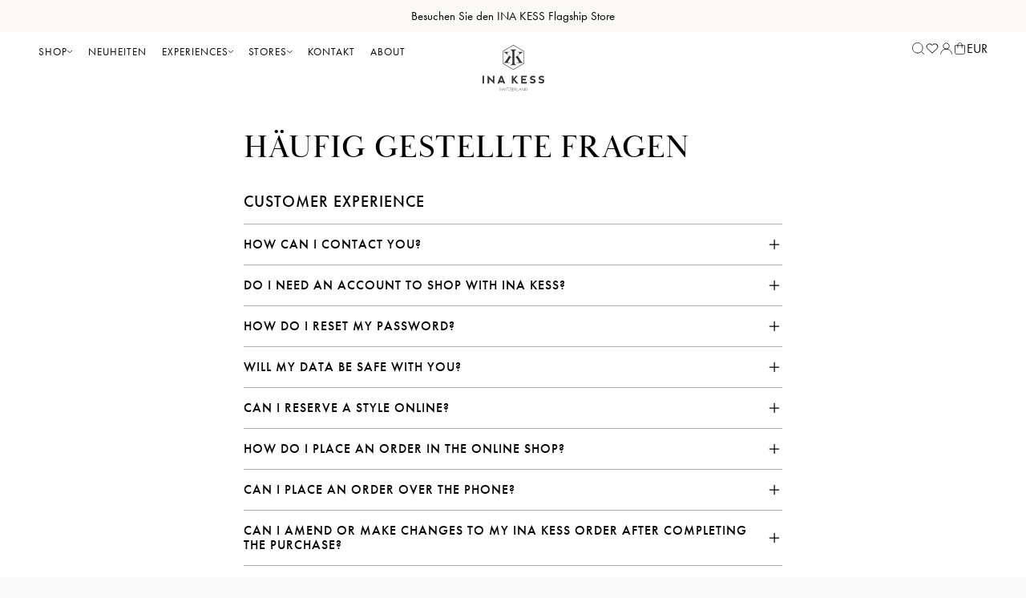

--- FILE ---
content_type: text/html; charset=utf-8
request_url: https://www.inakess.com/de/pages/frequently-asked-questions
body_size: 43732
content:
<!doctype html>
<html lang="de">
	<head>
		<!-- BS: AB Scripts -->

		<!-- END BS: AB Scripts -->

      <!-- Hotjar Tracking Code for www.inakess.com -->
<script>
    (function(h,o,t,j,a,r){
        h.hj=h.hj||function(){(h.hj.q=h.hj.q||[]).push(arguments)};
        h._hjSettings={hjid:5340436,hjsv:6};
        a=o.getElementsByTagName('head')[0];
        r=o.createElement('script');r.async=1;
        r.src=t+h._hjSettings.hjid+j+h._hjSettings.hjsv;
        a.appendChild(r);
    })(window,document,'https://static.hotjar.com/c/hotjar-','.js?sv=');
</script>

		<!-- ABlyft Snippet -->
		<script src="https://cdn.ablyft.com/s/23974924.js"></script>
		<script>
			window['ablyft'] = window['ablyft'] || [];
		</script>
		<!-- END: ABlyft Snippet -->

		
		<script>
			
			(() => {
				let pageLoadTimestamp = null;

				document.addEventListener('DOMContentLoaded', () => {
					pageLoadTimestamp = Date.now();
				});

				window.addEventListener('beforeunload', () => {
					let secondsSpentOnPage = parseInt(((Date.now() - pageLoadTimestamp) / 1000).toFixed(0));

					if (secondsSpentOnPage > 600) {
						secondsSpentOnPage = 600;
					}

					window['ablyft'].push({
						eventType: 'custom',
						eventName: 'seconds-on-page',
						eventValue: secondsSpentOnPage
					});
				});
			})();
		</script>

		<script id="rebuy-recommended-template" type="text/template">
    <div class="rebuy-widget"
    v-cloak
    v-on:click="stopPropagation($event)"
    v-bind:id="'rebuy-widget-' + id"
    v-bind:class="['widget-type-' + config.type.replace('_','-'), 'widget-display-' + config.display_type, products.length > 0 ? 'is-visible' : 'is-hidden', 'widget-layout-' + currentLayout()]">

    <div
        class="rebuy-widget-container"
        v-cloak
        v-bind:class="['widget-display-' + config.display_type, visible ? 'is-visible' : 'is-hidden' ]"
        v-on:click.self="hide()">

        <div class="rebuy-widget-content">
            <div class="rebuy-modal-close" v-on:click="hide()">
                <i class="fas fa-times"></i>
            </div>

            <div class="rebuy-timer" v-if="hasTimer()">
                <h5 class="rebuy-timer-title" v-if="config.language.timer_title">
                    <span v-html="config.language.timer_title"></span> <span class="rebuy-timer-minutes" v-html="config.timer.duration_minutes"></span>:<span class="rebuy-timer-seconds" v-html="config.timer.duration_seconds"></span>
                </h5>
            </div>

            <h4 class="super-title" v-if="config.language.super_title != ''" v-html="config.language.super_title"></h4>

            <h3 class="primary-title" v-if="config.language.title != ''" v-html="config.language.title"></h3>

            <div class="description" v-if="config.language.description != ''" v-html="config.language.description"></div>

            <div class="rebuy-product-grid" v-bind:class="layoutClasses">

                <div class="rebuy-product-block" v-for="(product, product_index) in products" v-bind:class="[product.handle, 'product-id-' + product.id, cartHasProduct(product) ? 'cart-has-item' : '', productTagClasses(product)]">

                    <div class="rebuy-product-media">
                        <a class="rebuy-product-image" v-bind:href="learnMoreURL(product)" v-bind:style="imageStyles" v-on:click="learnMore(product);" v-bind:class="[hasLearnMore() ? 'clickable' : '']">
                            <img v-bind:src="itemImage(product, product.selected_variant, '400x400')" v-bind:alt="'View ' + product.title">
                        </a>
                    </div>
                    <div class="rebuy-product-info">
                        <a class="rebuy-product-title" v-bind:href="learnMoreURL(product)" v-on:click="learnMore(product);" v-html="product.title" v-bind:class="[hasLearnMore() ? 'clickable' : '']" v-bind:alt="'View ' + product.title"></a>
                        <div class="rebuy-variant-title" v-if="showVariantTitle(product)" v-html="product.selected_variant.title"></div>
                        <div class="rebuy-product-review" v-if="hasProductReviews(product)">
                            <span class="rebuy-star-rating">
                                <span class="rebuy-star-rating-background"></span>
                                <span class="rebuy-star-rating-foreground" v-bind:style="{ width: productReviewRatingPercentage(product) }"></span>
                            </span>
                            <span class="rebuy-review-count" v-html="productReviewCount(product)"></span>
                        </div>

                        <div class="rebuy-product-price">
  							<div v-if="variantOnSale(product, product.selected_variant)">
    							<span class="rebuy-money sale"
          							v-html="(Rebuy?.Cart?.getCurrency?.() || Shopify?.currency?.active || 'USD') + ' ' + Shopify.formatMoney(variantPrice(product, product.selected_variant), '')"></span>

    							<span class="rebuy-money compare-at"
          							v-html="(Rebuy?.Cart?.getCurrency?.() || Shopify?.currency?.active || 'USD') + ' ' + Shopify.formatMoney(variantCompareAtPrice(product, product.selected_variant), '')"></span>
  							</div>

  							<div v-if="!(variantOnSale(product, product.selected_variant))">
    							<span class="rebuy-money"
          							v-html="(Rebuy?.Cart?.getCurrency?.() || Shopify?.currency?.active || 'USD') + ' ' + Shopify.formatMoney(variantPrice(product, product.selected_variant), '')"></span>
  							</div>
						</div>
						
                        <div class="rebuy-product-description" v-if="showProductDescription(product)" v-html="text(product.body_html)"></div>
                    </div>
                    <div class="rebuy-product-actions">

                        <div class="subscription-checkbox" v-if="showSubscriptionOptions(product)">
                            <label class="rebuy-checkbox-label">
                                <input
                                    class="checkbox-input rebuy-checkbox"
                                    v-model="product.subscription"
                                    v-on:change="toggleSubscription(product)"
                                    type="checkbox" />
                                <span class="checkbox-label" v-html="upgradeToSubscriptionLabel(product)"></span>
                            </label>
                        </div>

                        <div class="subscription-frequency" v-if="showSubscriptionFrequency(product)">
                            <select
                                class="rebuy-select"
                                v-model="product.subscription_frequency"
                                v-on:change="updateSubscriptionFrequency(product)">
                                <option v-for="frequency in product.subscription_frequencies" v-bind:value="frequency"></option>
                            </select>
                        </div>

                        <div class="product-quantity" v-if="hasQuantityInputEnabled()">
                            <div class="rebuy-select-wrapper">
                                <label class="rebuy-label">Quantity</label>
                                <select 
                                    class="rebuy-select" 
                                    v-model="product.quantity">
                                    <option v-for="n in maxQuantityInputValue()" v-bind:value="n"></option>
                                </select>
                            </div>
                        </div>

                        <button
                            class="rebuy-button"
                            v-bind:class="{ working: (product.status != 'ready' && product.status != 'selecting') }"
                            v-bind:disabled="!(variantAvailable(product.selected_variant)) || (product.status != 'ready' && product.status != 'selecting')"
                            v-bind:alt="'Add ' + product.title + ' to Cart'"
                            v-on:click="addToCart(product)"
                            type="button">
                                <span v-html="buttonLabel(product)"></span>
                        </button>
                    </div>
                    <div class="rebuy-product-options" v-if="showVariantSelect(product)">
                        <select
                            :id="id + '-' + 'select' + '-' + product_index"
                            :class="{ hide : settings.view_options.variant_selector == 'buttons' }"
                            class="rebuy-select"
                            v-model="product.selected_variant_id"
                            v-on:change="selectVariant(product)">
                            <option v-for="variant in product.variants" v-bind:value="variant.id"></option>
                        </select>

                        <div v-if="displayColorSwatches(option)" v-for="option in product.options" class="rebuy-color-swatches">
                            <div v-for="(value, value_index) in option.values" class="rebuy-color-swatch">
                                <input
                                    :name="id + '-color-' + product_index" 
                                    :id="id + '-color-' + product_index + '-' + value + '-' + value_index"
                                    :checked="value_index == 0" 
                                    :value="value"
                                    type="radio" 
                                    class="rebuy-color-input hide"
                                    v-on:change="selectVariantByColor(product, value, product_index)">
                                <label
                                    :for="id + '-color-' + product_index + '-' + value + '-' + value_index"
                                    :style="{ backgroundColor: value }"
                                    :title="value"
                                    class="rebuy-color-label"></label>
                            </div>
                        </div>

                        <div v-if="displaySizeSwatches(option)" v-for="option in product.options" class="mt-10 rebuy-size-swatches">
                            <div v-for="(value, value_index) in option.values" class="rebuy-size-swatch">
                                <input
                                    :name="id + '-size-' + product_index" 
                                    :id="id + '-size-' + product_index + '-' + value"
                                    :checked="value_index == 0" 
                                    :value="value"
                                    type="radio" 
                                    class="rebuy-size-input hide"
                                    v-on:change="selectVariantBySize(product, value, product_index)">
                                <label
                                    :for="id + '-size-' + product_index + '-' + value"
                                    class="rebuy-size-label"></label>
                            </div>
                        </div>
                    </div>
                </div>

            </div>

            <div class="rebuy-modal-actions" v-if="showContinueButton()">
                <button
                    class="rebuy-button decline"
                    v-on:click="hide()"
                    type="button">
                        <span v-html="continueLabel()"></span>
                </button>
            </div>

            <div class="powered-by-rebuy">
                <a v-bind:href="'https://rebuyengine.com/?shop=' + config.shop.myshopify_domain" target="_blank" rel="noopener">
                    Powered by Rebuy
                </a>
            </div>

        </div>

    </div>
</div>
</script>

		    
    <title>Häufig gestellte Fragen - INA KESS International</title>
    
    <meta charset="utf-8">
    <meta http-equiv="X-UA-Compatible" content="IE=edge">
    
    <meta name="description" content="Kundendienst Wie kann ich am besten mit Ihnen in Kontakt treten? Kontaktieren Sie uns über unsere Website Kontakt Formular oder per E-Mail an contact@inakess.com . Wir werden uns so schnell wie möglich bei Ihnen melden. Wenn Sie lieber telefonisch mit uns sprechen möchten, zögern Sie nicht, uns unter +41 43 508 42 85 (">
    
    <meta name="viewport" content="width=device-width, initial-scale=1.0, maximum-scale=5.0, user-scalable=1">

    
    
    
    <link rel="canonical" href="https://www.inakess.com/de/pages/frequently-asked-questions" />
    
    <link rel="preconnect" href="https://stats.g.doubleclick.net">
    <link rel="preconnect" href="https://www.google.com">
    <link rel="preconnect" href="https://connect.facebook.net">
    <link rel="preconnect" href="https://www.google-analytics.com">
    <link rel="preconnect" href="https://fast.a.klaviyo.com">
    <link rel="preconnect" href="https://www.facebook.com">
    <link rel="preconnect" href="https://ajax.googleapis.com">
    <link rel="preconnect" href="https://productreviews.shopifycdn.com">
    <link rel="preconnect" href="https://telemetrics.klaviyo.com">
		<meta property="og:site_name" content="INA KESS International">
    <meta property="og:url" content="https://www.inakess.com/de/pages/frequently-asked-questions">
    <meta property="og:title" content="Häufig gestellte Fragen">
    <meta property="og:type" content="website">
    <meta property="og:description" content="INA KESS ist eine Schweizer Luxusmarke, die Komfort in feminine und zeitlose Designs bringt. Mit einem neuen Ansatz für Luxusmode führen wir funktionelle Stoffe, massgeschneiderte Perfektion und intelligente Details ein. Qualität, Authentizität und Langlebigkeit stehen dabei stets im Fokus. Hergestellt in Portugal.">
    
		<link rel="apple-touch-icon" sizes="180x180" href="//www.inakess.com/cdn/shop/t/147/assets/apple-touch-icon.png?v=158918063581410034551734518430">
<link rel="icon" type="image/png" sizes="32x32" href="//www.inakess.com/cdn/shop/t/147/assets/favicon-32x32.png?v=2511380067893789941734518430">
<link rel="icon" type="image/png" sizes="16x16" href="//www.inakess.com/cdn/shop/t/147/assets/favicon-16x16.png?v=89612776417429692751734518429">
<link rel="mask-icon" href="//www.inakess.com/cdn/shop/t/147/assets/safari-pinned-tab.svg?v=89480415131710596031734518425" color="#212121">
<link rel="shortcut icon" href="//www.inakess.com/cdn/shop/t/147/assets/favicon.ico?v=105305351937403415361734518424">
<meta name="msapplication-TileColor" content="#da532c">
<meta name="theme-color" content="#ffffff">

		<meta name="google-site-verification" content="fCVXB4EjEImh2AER1CTL_Ad-mz-m10Bz_3Uwx0qsk_U">

		
		
            <script>window.performance && window.performance.mark && window.performance.mark('shopify.content_for_header.start');</script><meta name="google-site-verification" content="6ZOiVM4sivRiQYczHM3SvXMx3T6OpnFNAevbffcSbA0">
<meta id="shopify-digital-wallet" name="shopify-digital-wallet" content="/2470346809/digital_wallets/dialog">
<meta name="shopify-checkout-api-token" content="28c75baa0e0d5f9015452abe90836b82">
<meta id="in-context-paypal-metadata" data-shop-id="2470346809" data-venmo-supported="false" data-environment="production" data-locale="de_DE" data-paypal-v4="true" data-currency="EUR">
<link rel="alternate" hreflang="x-default" href="https://www.inakess.com/pages/frequently-asked-questions">
<link rel="alternate" hreflang="en-DE" href="https://www.inakess.com/pages/frequently-asked-questions">
<link rel="alternate" hreflang="de-DE" href="https://www.inakess.com/de/pages/frequently-asked-questions">
<script async="async" src="/checkouts/internal/preloads.js?locale=de-DE"></script>
<link rel="preconnect" href="https://shop.app" crossorigin="anonymous">
<script async="async" src="https://shop.app/checkouts/internal/preloads.js?locale=de-DE&shop_id=2470346809" crossorigin="anonymous"></script>
<script id="apple-pay-shop-capabilities" type="application/json">{"shopId":2470346809,"countryCode":"CH","currencyCode":"EUR","merchantCapabilities":["supports3DS"],"merchantId":"gid:\/\/shopify\/Shop\/2470346809","merchantName":"INA KESS International","requiredBillingContactFields":["postalAddress","email","phone"],"requiredShippingContactFields":["postalAddress","email","phone"],"shippingType":"shipping","supportedNetworks":["visa","masterCard","amex"],"total":{"type":"pending","label":"INA KESS International","amount":"1.00"},"shopifyPaymentsEnabled":true,"supportsSubscriptions":true}</script>
<script id="shopify-features" type="application/json">{"accessToken":"28c75baa0e0d5f9015452abe90836b82","betas":["rich-media-storefront-analytics"],"domain":"www.inakess.com","predictiveSearch":true,"shopId":2470346809,"locale":"de"}</script>
<script>var Shopify = Shopify || {};
Shopify.shop = "inakess-international.myshopify.com";
Shopify.locale = "de";
Shopify.currency = {"active":"EUR","rate":"1.0"};
Shopify.country = "DE";
Shopify.theme = {"name":"inakess-international\/main","id":176974791038,"schema_name":"Base Theme","schema_version":"1.0.0","theme_store_id":null,"role":"main"};
Shopify.theme.handle = "null";
Shopify.theme.style = {"id":null,"handle":null};
Shopify.cdnHost = "www.inakess.com/cdn";
Shopify.routes = Shopify.routes || {};
Shopify.routes.root = "/de/";</script>
<script type="module">!function(o){(o.Shopify=o.Shopify||{}).modules=!0}(window);</script>
<script>!function(o){function n(){var o=[];function n(){o.push(Array.prototype.slice.apply(arguments))}return n.q=o,n}var t=o.Shopify=o.Shopify||{};t.loadFeatures=n(),t.autoloadFeatures=n()}(window);</script>
<script>
  window.ShopifyPay = window.ShopifyPay || {};
  window.ShopifyPay.apiHost = "shop.app\/pay";
  window.ShopifyPay.redirectState = null;
</script>
<script id="shop-js-analytics" type="application/json">{"pageType":"page"}</script>
<script defer="defer" async type="module" src="//www.inakess.com/cdn/shopifycloud/shop-js/modules/v2/client.init-shop-cart-sync_HUjMWWU5.de.esm.js"></script>
<script defer="defer" async type="module" src="//www.inakess.com/cdn/shopifycloud/shop-js/modules/v2/chunk.common_QpfDqRK1.esm.js"></script>
<script type="module">
  await import("//www.inakess.com/cdn/shopifycloud/shop-js/modules/v2/client.init-shop-cart-sync_HUjMWWU5.de.esm.js");
await import("//www.inakess.com/cdn/shopifycloud/shop-js/modules/v2/chunk.common_QpfDqRK1.esm.js");

  window.Shopify.SignInWithShop?.initShopCartSync?.({"fedCMEnabled":true,"windoidEnabled":true});

</script>
<script>
  window.Shopify = window.Shopify || {};
  if (!window.Shopify.featureAssets) window.Shopify.featureAssets = {};
  window.Shopify.featureAssets['shop-js'] = {"shop-cart-sync":["modules/v2/client.shop-cart-sync_ByUgVWtJ.de.esm.js","modules/v2/chunk.common_QpfDqRK1.esm.js"],"init-fed-cm":["modules/v2/client.init-fed-cm_CVqhkk-1.de.esm.js","modules/v2/chunk.common_QpfDqRK1.esm.js"],"shop-button":["modules/v2/client.shop-button_B0pFlqys.de.esm.js","modules/v2/chunk.common_QpfDqRK1.esm.js"],"shop-cash-offers":["modules/v2/client.shop-cash-offers_CaaeZ5wd.de.esm.js","modules/v2/chunk.common_QpfDqRK1.esm.js","modules/v2/chunk.modal_CS8dP9kO.esm.js"],"init-windoid":["modules/v2/client.init-windoid_B-gyVqfY.de.esm.js","modules/v2/chunk.common_QpfDqRK1.esm.js"],"shop-toast-manager":["modules/v2/client.shop-toast-manager_DgTeluS3.de.esm.js","modules/v2/chunk.common_QpfDqRK1.esm.js"],"init-shop-email-lookup-coordinator":["modules/v2/client.init-shop-email-lookup-coordinator_C5I212n4.de.esm.js","modules/v2/chunk.common_QpfDqRK1.esm.js"],"init-shop-cart-sync":["modules/v2/client.init-shop-cart-sync_HUjMWWU5.de.esm.js","modules/v2/chunk.common_QpfDqRK1.esm.js"],"avatar":["modules/v2/client.avatar_BTnouDA3.de.esm.js"],"pay-button":["modules/v2/client.pay-button_CJaF-UDc.de.esm.js","modules/v2/chunk.common_QpfDqRK1.esm.js"],"init-customer-accounts":["modules/v2/client.init-customer-accounts_BI_wUvuR.de.esm.js","modules/v2/client.shop-login-button_DTPR4l75.de.esm.js","modules/v2/chunk.common_QpfDqRK1.esm.js","modules/v2/chunk.modal_CS8dP9kO.esm.js"],"init-shop-for-new-customer-accounts":["modules/v2/client.init-shop-for-new-customer-accounts_C4qR5Wl-.de.esm.js","modules/v2/client.shop-login-button_DTPR4l75.de.esm.js","modules/v2/chunk.common_QpfDqRK1.esm.js","modules/v2/chunk.modal_CS8dP9kO.esm.js"],"shop-login-button":["modules/v2/client.shop-login-button_DTPR4l75.de.esm.js","modules/v2/chunk.common_QpfDqRK1.esm.js","modules/v2/chunk.modal_CS8dP9kO.esm.js"],"init-customer-accounts-sign-up":["modules/v2/client.init-customer-accounts-sign-up_SG5gYFpP.de.esm.js","modules/v2/client.shop-login-button_DTPR4l75.de.esm.js","modules/v2/chunk.common_QpfDqRK1.esm.js","modules/v2/chunk.modal_CS8dP9kO.esm.js"],"shop-follow-button":["modules/v2/client.shop-follow-button_CmMsyvrH.de.esm.js","modules/v2/chunk.common_QpfDqRK1.esm.js","modules/v2/chunk.modal_CS8dP9kO.esm.js"],"checkout-modal":["modules/v2/client.checkout-modal_tfCxQqrq.de.esm.js","modules/v2/chunk.common_QpfDqRK1.esm.js","modules/v2/chunk.modal_CS8dP9kO.esm.js"],"lead-capture":["modules/v2/client.lead-capture_Ccz5Zm6k.de.esm.js","modules/v2/chunk.common_QpfDqRK1.esm.js","modules/v2/chunk.modal_CS8dP9kO.esm.js"],"shop-login":["modules/v2/client.shop-login_BfivnucW.de.esm.js","modules/v2/chunk.common_QpfDqRK1.esm.js","modules/v2/chunk.modal_CS8dP9kO.esm.js"],"payment-terms":["modules/v2/client.payment-terms_D2Mn0eFV.de.esm.js","modules/v2/chunk.common_QpfDqRK1.esm.js","modules/v2/chunk.modal_CS8dP9kO.esm.js"]};
</script>
<script>(function() {
  var isLoaded = false;
  function asyncLoad() {
    if (isLoaded) return;
    isLoaded = true;
    var urls = ["https:\/\/f624058c3f5c8edb775a-dea6612566ec344afdf376d2faa6c82f.ssl.cf5.rackcdn.com\/skt_brandedgc_start.js?shop=inakess-international.myshopify.com","https:\/\/front.optimonk.com\/public\/140779\/shopify\/preload.js?shop=inakess-international.myshopify.com","https:\/\/maps.develic.com\/packs\/front.js?shop=inakess-international.myshopify.com","https:\/\/cdn.giftcardpro.app\/build\/storefront\/storefront.js?shop=inakess-international.myshopify.com","https:\/\/cdn.rebuyengine.com\/onsite\/js\/rebuy.js?shop=inakess-international.myshopify.com"];
    for (var i = 0; i < urls.length; i++) {
      var s = document.createElement('script');
      s.type = 'text/javascript';
      s.async = true;
      s.src = urls[i];
      var x = document.getElementsByTagName('script')[0];
      x.parentNode.insertBefore(s, x);
    }
  };
  if(window.attachEvent) {
    window.attachEvent('onload', asyncLoad);
  } else {
    window.addEventListener('load', asyncLoad, false);
  }
})();</script>
<script id="__st">var __st={"a":2470346809,"offset":3600,"reqid":"5f191d3d-2bc2-48fb-a6f3-a22f499e4cfe-1768733587","pageurl":"www.inakess.com\/de\/pages\/frequently-asked-questions","s":"pages-10619879481","u":"3a81aaa0643e","p":"page","rtyp":"page","rid":10619879481};</script>
<script>window.ShopifyPaypalV4VisibilityTracking = true;</script>
<script id="captcha-bootstrap">!function(){'use strict';const t='contact',e='account',n='new_comment',o=[[t,t],['blogs',n],['comments',n],[t,'customer']],c=[[e,'customer_login'],[e,'guest_login'],[e,'recover_customer_password'],[e,'create_customer']],r=t=>t.map((([t,e])=>`form[action*='/${t}']:not([data-nocaptcha='true']) input[name='form_type'][value='${e}']`)).join(','),a=t=>()=>t?[...document.querySelectorAll(t)].map((t=>t.form)):[];function s(){const t=[...o],e=r(t);return a(e)}const i='password',u='form_key',d=['recaptcha-v3-token','g-recaptcha-response','h-captcha-response',i],f=()=>{try{return window.sessionStorage}catch{return}},m='__shopify_v',_=t=>t.elements[u];function p(t,e,n=!1){try{const o=window.sessionStorage,c=JSON.parse(o.getItem(e)),{data:r}=function(t){const{data:e,action:n}=t;return t[m]||n?{data:e,action:n}:{data:t,action:n}}(c);for(const[e,n]of Object.entries(r))t.elements[e]&&(t.elements[e].value=n);n&&o.removeItem(e)}catch(o){console.error('form repopulation failed',{error:o})}}const l='form_type',E='cptcha';function T(t){t.dataset[E]=!0}const w=window,h=w.document,L='Shopify',v='ce_forms',y='captcha';let A=!1;((t,e)=>{const n=(g='f06e6c50-85a8-45c8-87d0-21a2b65856fe',I='https://cdn.shopify.com/shopifycloud/storefront-forms-hcaptcha/ce_storefront_forms_captcha_hcaptcha.v1.5.2.iife.js',D={infoText:'Durch hCaptcha geschützt',privacyText:'Datenschutz',termsText:'Allgemeine Geschäftsbedingungen'},(t,e,n)=>{const o=w[L][v],c=o.bindForm;if(c)return c(t,g,e,D).then(n);var r;o.q.push([[t,g,e,D],n]),r=I,A||(h.body.append(Object.assign(h.createElement('script'),{id:'captcha-provider',async:!0,src:r})),A=!0)});var g,I,D;w[L]=w[L]||{},w[L][v]=w[L][v]||{},w[L][v].q=[],w[L][y]=w[L][y]||{},w[L][y].protect=function(t,e){n(t,void 0,e),T(t)},Object.freeze(w[L][y]),function(t,e,n,w,h,L){const[v,y,A,g]=function(t,e,n){const i=e?o:[],u=t?c:[],d=[...i,...u],f=r(d),m=r(i),_=r(d.filter((([t,e])=>n.includes(e))));return[a(f),a(m),a(_),s()]}(w,h,L),I=t=>{const e=t.target;return e instanceof HTMLFormElement?e:e&&e.form},D=t=>v().includes(t);t.addEventListener('submit',(t=>{const e=I(t);if(!e)return;const n=D(e)&&!e.dataset.hcaptchaBound&&!e.dataset.recaptchaBound,o=_(e),c=g().includes(e)&&(!o||!o.value);(n||c)&&t.preventDefault(),c&&!n&&(function(t){try{if(!f())return;!function(t){const e=f();if(!e)return;const n=_(t);if(!n)return;const o=n.value;o&&e.removeItem(o)}(t);const e=Array.from(Array(32),(()=>Math.random().toString(36)[2])).join('');!function(t,e){_(t)||t.append(Object.assign(document.createElement('input'),{type:'hidden',name:u})),t.elements[u].value=e}(t,e),function(t,e){const n=f();if(!n)return;const o=[...t.querySelectorAll(`input[type='${i}']`)].map((({name:t})=>t)),c=[...d,...o],r={};for(const[a,s]of new FormData(t).entries())c.includes(a)||(r[a]=s);n.setItem(e,JSON.stringify({[m]:1,action:t.action,data:r}))}(t,e)}catch(e){console.error('failed to persist form',e)}}(e),e.submit())}));const S=(t,e)=>{t&&!t.dataset[E]&&(n(t,e.some((e=>e===t))),T(t))};for(const o of['focusin','change'])t.addEventListener(o,(t=>{const e=I(t);D(e)&&S(e,y())}));const B=e.get('form_key'),M=e.get(l),P=B&&M;t.addEventListener('DOMContentLoaded',(()=>{const t=y();if(P)for(const e of t)e.elements[l].value===M&&p(e,B);[...new Set([...A(),...v().filter((t=>'true'===t.dataset.shopifyCaptcha))])].forEach((e=>S(e,t)))}))}(h,new URLSearchParams(w.location.search),n,t,e,['guest_login'])})(!0,!0)}();</script>
<script integrity="sha256-4kQ18oKyAcykRKYeNunJcIwy7WH5gtpwJnB7kiuLZ1E=" data-source-attribution="shopify.loadfeatures" defer="defer" src="//www.inakess.com/cdn/shopifycloud/storefront/assets/storefront/load_feature-a0a9edcb.js" crossorigin="anonymous"></script>
<script crossorigin="anonymous" defer="defer" src="//www.inakess.com/cdn/shopifycloud/storefront/assets/shopify_pay/storefront-65b4c6d7.js?v=20250812"></script>
<script data-source-attribution="shopify.dynamic_checkout.dynamic.init">var Shopify=Shopify||{};Shopify.PaymentButton=Shopify.PaymentButton||{isStorefrontPortableWallets:!0,init:function(){window.Shopify.PaymentButton.init=function(){};var t=document.createElement("script");t.src="https://www.inakess.com/cdn/shopifycloud/portable-wallets/latest/portable-wallets.de.js",t.type="module",document.head.appendChild(t)}};
</script>
<script data-source-attribution="shopify.dynamic_checkout.buyer_consent">
  function portableWalletsHideBuyerConsent(e){var t=document.getElementById("shopify-buyer-consent"),n=document.getElementById("shopify-subscription-policy-button");t&&n&&(t.classList.add("hidden"),t.setAttribute("aria-hidden","true"),n.removeEventListener("click",e))}function portableWalletsShowBuyerConsent(e){var t=document.getElementById("shopify-buyer-consent"),n=document.getElementById("shopify-subscription-policy-button");t&&n&&(t.classList.remove("hidden"),t.removeAttribute("aria-hidden"),n.addEventListener("click",e))}window.Shopify?.PaymentButton&&(window.Shopify.PaymentButton.hideBuyerConsent=portableWalletsHideBuyerConsent,window.Shopify.PaymentButton.showBuyerConsent=portableWalletsShowBuyerConsent);
</script>
<script data-source-attribution="shopify.dynamic_checkout.cart.bootstrap">document.addEventListener("DOMContentLoaded",(function(){function t(){return document.querySelector("shopify-accelerated-checkout-cart, shopify-accelerated-checkout")}if(t())Shopify.PaymentButton.init();else{new MutationObserver((function(e,n){t()&&(Shopify.PaymentButton.init(),n.disconnect())})).observe(document.body,{childList:!0,subtree:!0})}}));
</script>
<script id='scb4127' type='text/javascript' async='' src='https://www.inakess.com/cdn/shopifycloud/privacy-banner/storefront-banner.js'></script><link id="shopify-accelerated-checkout-styles" rel="stylesheet" media="screen" href="https://www.inakess.com/cdn/shopifycloud/portable-wallets/latest/accelerated-checkout-backwards-compat.css" crossorigin="anonymous">
<style id="shopify-accelerated-checkout-cart">
        #shopify-buyer-consent {
  margin-top: 1em;
  display: inline-block;
  width: 100%;
}

#shopify-buyer-consent.hidden {
  display: none;
}

#shopify-subscription-policy-button {
  background: none;
  border: none;
  padding: 0;
  text-decoration: underline;
  font-size: inherit;
  cursor: pointer;
}

#shopify-subscription-policy-button::before {
  box-shadow: none;
}

      </style>

<script>window.performance && window.performance.mark && window.performance.mark('shopify.content_for_header.end');</script>
        

		<!-- start swiper resources -->
		 <link href="//www.inakess.com/cdn/shop/t/147/assets/swiper-bundle.min.css?v=42215071342367337871741949206" rel="stylesheet" type="text/css" media="all" />
		 <script src="//www.inakess.com/cdn/shop/t/147/assets/swiper-bundle.min.js?v=146922276935030407881741949207" defer></script>
		<!-- end swiper resources -->


		<link href="//www.inakess.com/cdn/shop/t/147/assets/fonts.css?v=135893552182650610831737025435" rel="stylesheet">
		<link href="//www.inakess.com/cdn/shop/t/147/assets/application.css?v=170964796044689198671750157213" rel="stylesheet">
		<link href="//www.inakess.com/cdn/shop/t/147/assets/card-product.css?v=122479277464939387081738663053" rel="stylesheet">
		<link href="//www.inakess.com/cdn/shop/t/147/assets/bs-card-product.css?v=137608108218880600251768229579" rel="stylesheet">
		<link href="//www.inakess.com/cdn/shop/t/147/assets/bs-global.css?v=37433797928749012141753823583" rel="stylesheet">
		<link href="//www.inakess.com/cdn/shop/t/147/assets/bs-main-header.css?v=61075132868009534161760712579" rel="stylesheet">
		<link href="//www.inakess.com/cdn/shop/t/147/assets/bs-main-product.css?v=35027388642546264961767954649" rel="stylesheet">
		<link href="//www.inakess.com/cdn/shop/t/147/assets/bs-currency-switcher.css?v=32334090512383336681760712578" rel="stylesheet">
		<link rel="stylesheet" href="//www.inakess.com/cdn/shop/t/147/assets/bs-mobile-menu.css?v=97642472128872800791760712580">

		<!-- global variables -->
		<script>
			Shopify.money_format = '<span class=money>EUR {{amount_no_decimals }}</span>';
			const label_add_to_cart = "In den Warenkorb";
			const label_sold_out = "Ausverkauft - Warteliste";
			const label_notify_me = "Warteliste beitreten";
			const label_select = "";
			const label_add_to_wishlist = "Zur Wunschliste hinzufügen";
			const label_remove_from_wishlist = "Vom Wunschzettel entfernen";
			const no_wishlist_items = "Your wishlist is currently empty.";
			const variant_select_prefix = "Bitte wählen Sie Ihre";
			const label_stock_count_display = "Nur noch [count] Artikel verfügbar";
			const variant_stock_levels = [
			]

		</script>

		

		<style>
			:root {
			    --color-white: #FFFFFF;
			    --color-black: #000000;
			    --color-grey: #F9F9F9;
			    --color-grey-dark: #ADADAD;
			    --color-brown: #AFA69D;
			    --color-success: #32C079;
			    --color-failure: #E23A3A;
			    --color-warning: #FFAA33;
			}
		</style>

		<script>
			(function (w, d, t, r, u) {
				var f, n, i;
				(w[u] = w[u] || []),
					(f = function () {
						var o = { ti: '97140178', enableAutoSpaTracking: true };
						(o.q = w[u]), (w[u] = new UET(o)), w[u].push('pageLoad');
					}),
					(n = d.createElement(t)),
					(n.src = r),
					(n.async = 1),
					(n.onload = n.onreadystatechange =
						function () {
							var s = this.readyState;
							(s && s !== 'loaded' && s !== 'complete') || (f(), (n.onload = n.onreadystatechange = null));
						}),
					(i = d.getElementsByTagName(t)[0]),
					i.parentNode.insertBefore(n, i);
			})(window, document, 'script', '//bat.bing.com/bat.js', 'uetq');
		</script>

		
		

		<!-- Google Tag Manager -->
			<script>(function(w,d,s,l,i){w[l]=w[l]||[];w[l].push({'gtm.start':
				new Date().getTime(),event:'gtm.js'});var f=d.getElementsByTagName(s)[0],
				j=d.createElement(s),dl=l!='dataLayer'?'&l='+l:'';j.async=true;j.src=
				'https://www.googletagmanager.com/gtm.js?id='+i+dl;f.parentNode.insertBefore(j,f);
				})(window,document,'script','dataLayer','GTM-KNRBB5');</script>
		<!-- End Google Tag Manager -->
        
		<!-- Heap Analytics -->
        <script type="text/javascript"> window.heapReadyCb=window.heapReadyCb||[],window.heap=window.heap||[],heap.load=function(e,t){window.heap.envId=e,window.heap.clientConfig=t=t||{},window.heap.clientConfig.shouldFetchServerConfig=!1;var a=document.createElement("script");a.type="text/javascript",a.async=!0,a.src="https://cdn.us.heap-api.com/config/"+e+"/heap_config.js";var r=document.getElementsByTagName("script")[0];r.parentNode.insertBefore(a,r);var n=["init","startTracking","stopTracking","track","resetIdentity","identify","getSessionId","getUserId","getIdentity","addUserProperties","addEventProperties","removeEventProperty","clearEventProperties","addAccountProperties","addAdapter","addTransformer","addTransformerFn","onReady","addPageviewProperties","removePageviewProperty","clearPageviewProperties","trackPageview"],i=function(e){return function(){var t=Array.prototype.slice.call(arguments,0);window.heapReadyCb.push({name:e,fn:function(){heap[e]&&heap[e].apply(heap,t)}})}};for(var p=0;p<n.length;p++)heap[n[p]]=i(n[p])}; heap.load("2335393760"); </script>
	    <!-- Heap Analytics end -->

		<!-- BEGIN app block: shopify://apps/simprosys-google-shopping-feed/blocks/core_settings_block/1f0b859e-9fa6-4007-97e8-4513aff5ff3b --><!-- BEGIN: GSF App Core Tags & Scripts by Simprosys Google Shopping Feed -->









<!-- END: GSF App Core Tags & Scripts by Simprosys Google Shopping Feed -->
<!-- END app block --><!-- BEGIN app block: shopify://apps/tolstoy-shoppable-video-quiz/blocks/widget-block/06fa8282-42ff-403e-b67c-1936776aed11 -->




                























<script
  type="module"
  async
  src="https://widget.gotolstoy.com/we/widget.js"
  data-shop=inakess-international.myshopify.com
  data-app-key=59c4e61c-751d-4ec4-beb5-3a1d1ac96e93
  data-should-use-cache=true
  data-cache-version=19bc7a67f2c
  data-product-gallery-projects="[]"
  data-collection-gallery-projects="[]"
  data-product-id=""
  data-template-name="page.faq"
  data-ot-ignore
>
</script>
<script
  type="text/javascript"
  nomodule
  async
  src="https://widget.gotolstoy.com/widget/widget.js"
  data-shop=inakess-international.myshopify.com
  data-app-key=59c4e61c-751d-4ec4-beb5-3a1d1ac96e93
  data-should-use-cache=true
  data-cache-version=19bc7a67f2c
  data-product-gallery-projects="[]"
  data-collection-gallery-projects="[]"
  data-product-id=""
  data-collection-id=""
  data-template-name="page.faq"
  data-ot-ignore
></script>
<script
  type="module"
  async
  src="https://play.gotolstoy.com/widget-v2/widget.js"
  id="tolstoy-widget-script"
  data-shop=inakess-international.myshopify.com
  data-app-key=59c4e61c-751d-4ec4-beb5-3a1d1ac96e93
  data-should-use-cache=true
  data-cache-version=19bc7a67f2c
  data-product-gallery-projects="[]"
  data-collection-gallery-projects="[]"
  data-product-id=""
  data-collection-id=""
  data-shop-assistant-enabled="false"
  data-search-bar-widget-enabled="false"
  data-template-name="page.faq"
  data-customer-id=""
  data-ot-ignore
></script>
<script>
  window.tolstoyCurrencySymbol = '€';
  window.tolstoyMoneyFormat = '<span class=money>EUR {{amount_no_decimals }}</span>';
</script>
<script>
  window.tolstoyDebug = {
    enable: () => {
      fetch('/cart/update.js', {
        method: 'POST',
        headers: { 'Content-Type': 'application/json' },
        body: JSON.stringify({ attributes: { TolstoyDebugEnabled: 'true' } })
      })
      .then(response => response.json())
      .then(() => window.location.reload());
    },
    disable: () => {
      fetch('/cart/update.js', {
        method: 'POST',
        headers: { 'Content-Type': 'application/json' },
        body: JSON.stringify({ attributes: { TolstoyDebugEnabled: null } })
      })
      .then(response => response.json())
      .then(() => window.location.reload())
    },
    status: async () => {
      const response = await fetch('/cart.js');
      const json = await response.json();
      console.log(json.attributes);
    }
  }
</script>

<!-- END app block --><!-- BEGIN app block: shopify://apps/microsoft-clarity/blocks/clarity_js/31c3d126-8116-4b4a-8ba1-baeda7c4aeea -->
<script type="text/javascript">
  (function (c, l, a, r, i, t, y) {
    c[a] = c[a] || function () { (c[a].q = c[a].q || []).push(arguments); };
    t = l.createElement(r); t.async = 1; t.src = "https://www.clarity.ms/tag/" + i + "?ref=shopify";
    y = l.getElementsByTagName(r)[0]; y.parentNode.insertBefore(t, y);

    c.Shopify.loadFeatures([{ name: "consent-tracking-api", version: "0.1" }], error => {
      if (error) {
        console.error("Error loading Shopify features:", error);
        return;
      }

      c[a]('consentv2', {
        ad_Storage: c.Shopify.customerPrivacy.marketingAllowed() ? "granted" : "denied",
        analytics_Storage: c.Shopify.customerPrivacy.analyticsProcessingAllowed() ? "granted" : "denied",
      });
    });

    l.addEventListener("visitorConsentCollected", function (e) {
      c[a]('consentv2', {
        ad_Storage: e.detail.marketingAllowed ? "granted" : "denied",
        analytics_Storage: e.detail.analyticsAllowed ? "granted" : "denied",
      });
    });
  })(window, document, "clarity", "script", "tqm4alg6ak");
</script>



<!-- END app block --><!-- BEGIN app block: shopify://apps/triplewhale/blocks/triple_pixel_snippet/483d496b-3f1a-4609-aea7-8eee3b6b7a2a --><link rel='preconnect dns-prefetch' href='https://api.config-security.com/' crossorigin />
<link rel='preconnect dns-prefetch' href='https://conf.config-security.com/' crossorigin />
<script>
/* >> TriplePixel :: start*/
window.TriplePixelData={TripleName:"inakess-international.myshopify.com",ver:"2.16",plat:"SHOPIFY",isHeadless:false,src:'SHOPIFY_EXT',product:{id:"",name:``,price:"",variant:""},search:"",collection:"",cart:"",template:"page",curr:"EUR" || "EUR"},function(W,H,A,L,E,_,B,N){function O(U,T,P,H,R){void 0===R&&(R=!1),H=new XMLHttpRequest,P?(H.open("POST",U,!0),H.setRequestHeader("Content-Type","text/plain")):H.open("GET",U,!0),H.send(JSON.stringify(P||{})),H.onreadystatechange=function(){4===H.readyState&&200===H.status?(R=H.responseText,U.includes("/first")?eval(R):P||(N[B]=R)):(299<H.status||H.status<200)&&T&&!R&&(R=!0,O(U,T-1,P))}}if(N=window,!N[H+"sn"]){N[H+"sn"]=1,L=function(){return Date.now().toString(36)+"_"+Math.random().toString(36)};try{A.setItem(H,1+(0|A.getItem(H)||0)),(E=JSON.parse(A.getItem(H+"U")||"[]")).push({u:location.href,r:document.referrer,t:Date.now(),id:L()}),A.setItem(H+"U",JSON.stringify(E))}catch(e){}var i,m,p;A.getItem('"!nC`')||(_=A,A=N,A[H]||(E=A[H]=function(t,e,i){return void 0===i&&(i=[]),"State"==t?E.s:(W=L(),(E._q=E._q||[]).push([W,t,e].concat(i)),W)},E.s="Installed",E._q=[],E.ch=W,B="configSecurityConfModel",N[B]=1,O("https://conf.config-security.com/model",5),i=L(),m=A[atob("c2NyZWVu")],_.setItem("di_pmt_wt",i),p={id:i,action:"profile",avatar:_.getItem("auth-security_rand_salt_"),time:m[atob("d2lkdGg=")]+":"+m[atob("aGVpZ2h0")],host:A.TriplePixelData.TripleName,plat:A.TriplePixelData.plat,url:window.location.href.slice(0,500),ref:document.referrer,ver:A.TriplePixelData.ver},O("https://api.config-security.com/event",5,p),O("https://api.config-security.com/first?host=".concat(p.host,"&plat=").concat(p.plat),5)))}}("","TriplePixel",localStorage);
/* << TriplePixel :: end*/
</script>



<!-- END app block --><!-- BEGIN app block: shopify://apps/se-wishlist-engine/blocks/app-embed/8f7c0857-8e71-463d-a168-8e133094753b --><link rel="preload" href="https://cdn.shopify.com/extensions/019b0687-34c2-750d-9296-a1de718428be/wishlist-engine-225/assets/wishlist-engine.css" as="style" onload="this.onload=null;this.rel='stylesheet'">
<noscript><link rel="stylesheet" href="https://cdn.shopify.com/extensions/019b0687-34c2-750d-9296-a1de718428be/wishlist-engine-225/assets/wishlist-engine.css"></noscript>

<meta name="wishlist_shop_current_currency" content="EUR {{amount_no_decimals }}" id="wishlist_shop_current_currency"/>
<script data-id="Ad05seVZTT0FSY1FTM__14198427981142892921" type="application/javascript">
  var  customHeartIcon='';
  var  customHeartFillIcon='';
</script>

 
<script src="https://cdn.shopify.com/extensions/019b0687-34c2-750d-9296-a1de718428be/wishlist-engine-225/assets/wishlist-engine-app.js" defer></script>

<!-- END app block --><!-- BEGIN app block: shopify://apps/klaviyo-email-marketing-sms/blocks/klaviyo-onsite-embed/2632fe16-c075-4321-a88b-50b567f42507 -->












  <script async src="https://static.klaviyo.com/onsite/js/WWBKpt/klaviyo.js?company_id=WWBKpt"></script>
  <script>!function(){if(!window.klaviyo){window._klOnsite=window._klOnsite||[];try{window.klaviyo=new Proxy({},{get:function(n,i){return"push"===i?function(){var n;(n=window._klOnsite).push.apply(n,arguments)}:function(){for(var n=arguments.length,o=new Array(n),w=0;w<n;w++)o[w]=arguments[w];var t="function"==typeof o[o.length-1]?o.pop():void 0,e=new Promise((function(n){window._klOnsite.push([i].concat(o,[function(i){t&&t(i),n(i)}]))}));return e}}})}catch(n){window.klaviyo=window.klaviyo||[],window.klaviyo.push=function(){var n;(n=window._klOnsite).push.apply(n,arguments)}}}}();</script>

  




  <script>
    window.klaviyoReviewsProductDesignMode = false
  </script>







<!-- END app block --><script src="https://cdn.shopify.com/extensions/019bbea2-2c95-7916-8bba-1dc7b2fb9dfe/loop-returns-339/assets/onstore-block.js" type="text/javascript" defer="defer"></script>
<link href="https://cdn.shopify.com/extensions/019bbea2-2c95-7916-8bba-1dc7b2fb9dfe/loop-returns-339/assets/onstore-block.css" rel="stylesheet" type="text/css" media="all">
<link href="https://monorail-edge.shopifysvc.com" rel="dns-prefetch">
<script>(function(){if ("sendBeacon" in navigator && "performance" in window) {try {var session_token_from_headers = performance.getEntriesByType('navigation')[0].serverTiming.find(x => x.name == '_s').description;} catch {var session_token_from_headers = undefined;}var session_cookie_matches = document.cookie.match(/_shopify_s=([^;]*)/);var session_token_from_cookie = session_cookie_matches && session_cookie_matches.length === 2 ? session_cookie_matches[1] : "";var session_token = session_token_from_headers || session_token_from_cookie || "";function handle_abandonment_event(e) {var entries = performance.getEntries().filter(function(entry) {return /monorail-edge.shopifysvc.com/.test(entry.name);});if (!window.abandonment_tracked && entries.length === 0) {window.abandonment_tracked = true;var currentMs = Date.now();var navigation_start = performance.timing.navigationStart;var payload = {shop_id: 2470346809,url: window.location.href,navigation_start,duration: currentMs - navigation_start,session_token,page_type: "page"};window.navigator.sendBeacon("https://monorail-edge.shopifysvc.com/v1/produce", JSON.stringify({schema_id: "online_store_buyer_site_abandonment/1.1",payload: payload,metadata: {event_created_at_ms: currentMs,event_sent_at_ms: currentMs}}));}}window.addEventListener('pagehide', handle_abandonment_event);}}());</script>
<script id="web-pixels-manager-setup">(function e(e,d,r,n,o){if(void 0===o&&(o={}),!Boolean(null===(a=null===(i=window.Shopify)||void 0===i?void 0:i.analytics)||void 0===a?void 0:a.replayQueue)){var i,a;window.Shopify=window.Shopify||{};var t=window.Shopify;t.analytics=t.analytics||{};var s=t.analytics;s.replayQueue=[],s.publish=function(e,d,r){return s.replayQueue.push([e,d,r]),!0};try{self.performance.mark("wpm:start")}catch(e){}var l=function(){var e={modern:/Edge?\/(1{2}[4-9]|1[2-9]\d|[2-9]\d{2}|\d{4,})\.\d+(\.\d+|)|Firefox\/(1{2}[4-9]|1[2-9]\d|[2-9]\d{2}|\d{4,})\.\d+(\.\d+|)|Chrom(ium|e)\/(9{2}|\d{3,})\.\d+(\.\d+|)|(Maci|X1{2}).+ Version\/(15\.\d+|(1[6-9]|[2-9]\d|\d{3,})\.\d+)([,.]\d+|)( \(\w+\)|)( Mobile\/\w+|) Safari\/|Chrome.+OPR\/(9{2}|\d{3,})\.\d+\.\d+|(CPU[ +]OS|iPhone[ +]OS|CPU[ +]iPhone|CPU IPhone OS|CPU iPad OS)[ +]+(15[._]\d+|(1[6-9]|[2-9]\d|\d{3,})[._]\d+)([._]\d+|)|Android:?[ /-](13[3-9]|1[4-9]\d|[2-9]\d{2}|\d{4,})(\.\d+|)(\.\d+|)|Android.+Firefox\/(13[5-9]|1[4-9]\d|[2-9]\d{2}|\d{4,})\.\d+(\.\d+|)|Android.+Chrom(ium|e)\/(13[3-9]|1[4-9]\d|[2-9]\d{2}|\d{4,})\.\d+(\.\d+|)|SamsungBrowser\/([2-9]\d|\d{3,})\.\d+/,legacy:/Edge?\/(1[6-9]|[2-9]\d|\d{3,})\.\d+(\.\d+|)|Firefox\/(5[4-9]|[6-9]\d|\d{3,})\.\d+(\.\d+|)|Chrom(ium|e)\/(5[1-9]|[6-9]\d|\d{3,})\.\d+(\.\d+|)([\d.]+$|.*Safari\/(?![\d.]+ Edge\/[\d.]+$))|(Maci|X1{2}).+ Version\/(10\.\d+|(1[1-9]|[2-9]\d|\d{3,})\.\d+)([,.]\d+|)( \(\w+\)|)( Mobile\/\w+|) Safari\/|Chrome.+OPR\/(3[89]|[4-9]\d|\d{3,})\.\d+\.\d+|(CPU[ +]OS|iPhone[ +]OS|CPU[ +]iPhone|CPU IPhone OS|CPU iPad OS)[ +]+(10[._]\d+|(1[1-9]|[2-9]\d|\d{3,})[._]\d+)([._]\d+|)|Android:?[ /-](13[3-9]|1[4-9]\d|[2-9]\d{2}|\d{4,})(\.\d+|)(\.\d+|)|Mobile Safari.+OPR\/([89]\d|\d{3,})\.\d+\.\d+|Android.+Firefox\/(13[5-9]|1[4-9]\d|[2-9]\d{2}|\d{4,})\.\d+(\.\d+|)|Android.+Chrom(ium|e)\/(13[3-9]|1[4-9]\d|[2-9]\d{2}|\d{4,})\.\d+(\.\d+|)|Android.+(UC? ?Browser|UCWEB|U3)[ /]?(15\.([5-9]|\d{2,})|(1[6-9]|[2-9]\d|\d{3,})\.\d+)\.\d+|SamsungBrowser\/(5\.\d+|([6-9]|\d{2,})\.\d+)|Android.+MQ{2}Browser\/(14(\.(9|\d{2,})|)|(1[5-9]|[2-9]\d|\d{3,})(\.\d+|))(\.\d+|)|K[Aa][Ii]OS\/(3\.\d+|([4-9]|\d{2,})\.\d+)(\.\d+|)/},d=e.modern,r=e.legacy,n=navigator.userAgent;return n.match(d)?"modern":n.match(r)?"legacy":"unknown"}(),u="modern"===l?"modern":"legacy",c=(null!=n?n:{modern:"",legacy:""})[u],f=function(e){return[e.baseUrl,"/wpm","/b",e.hashVersion,"modern"===e.buildTarget?"m":"l",".js"].join("")}({baseUrl:d,hashVersion:r,buildTarget:u}),m=function(e){var d=e.version,r=e.bundleTarget,n=e.surface,o=e.pageUrl,i=e.monorailEndpoint;return{emit:function(e){var a=e.status,t=e.errorMsg,s=(new Date).getTime(),l=JSON.stringify({metadata:{event_sent_at_ms:s},events:[{schema_id:"web_pixels_manager_load/3.1",payload:{version:d,bundle_target:r,page_url:o,status:a,surface:n,error_msg:t},metadata:{event_created_at_ms:s}}]});if(!i)return console&&console.warn&&console.warn("[Web Pixels Manager] No Monorail endpoint provided, skipping logging."),!1;try{return self.navigator.sendBeacon.bind(self.navigator)(i,l)}catch(e){}var u=new XMLHttpRequest;try{return u.open("POST",i,!0),u.setRequestHeader("Content-Type","text/plain"),u.send(l),!0}catch(e){return console&&console.warn&&console.warn("[Web Pixels Manager] Got an unhandled error while logging to Monorail."),!1}}}}({version:r,bundleTarget:l,surface:e.surface,pageUrl:self.location.href,monorailEndpoint:e.monorailEndpoint});try{o.browserTarget=l,function(e){var d=e.src,r=e.async,n=void 0===r||r,o=e.onload,i=e.onerror,a=e.sri,t=e.scriptDataAttributes,s=void 0===t?{}:t,l=document.createElement("script"),u=document.querySelector("head"),c=document.querySelector("body");if(l.async=n,l.src=d,a&&(l.integrity=a,l.crossOrigin="anonymous"),s)for(var f in s)if(Object.prototype.hasOwnProperty.call(s,f))try{l.dataset[f]=s[f]}catch(e){}if(o&&l.addEventListener("load",o),i&&l.addEventListener("error",i),u)u.appendChild(l);else{if(!c)throw new Error("Did not find a head or body element to append the script");c.appendChild(l)}}({src:f,async:!0,onload:function(){if(!function(){var e,d;return Boolean(null===(d=null===(e=window.Shopify)||void 0===e?void 0:e.analytics)||void 0===d?void 0:d.initialized)}()){var d=window.webPixelsManager.init(e)||void 0;if(d){var r=window.Shopify.analytics;r.replayQueue.forEach((function(e){var r=e[0],n=e[1],o=e[2];d.publishCustomEvent(r,n,o)})),r.replayQueue=[],r.publish=d.publishCustomEvent,r.visitor=d.visitor,r.initialized=!0}}},onerror:function(){return m.emit({status:"failed",errorMsg:"".concat(f," has failed to load")})},sri:function(e){var d=/^sha384-[A-Za-z0-9+/=]+$/;return"string"==typeof e&&d.test(e)}(c)?c:"",scriptDataAttributes:o}),m.emit({status:"loading"})}catch(e){m.emit({status:"failed",errorMsg:(null==e?void 0:e.message)||"Unknown error"})}}})({shopId: 2470346809,storefrontBaseUrl: "https://www.inakess.com",extensionsBaseUrl: "https://extensions.shopifycdn.com/cdn/shopifycloud/web-pixels-manager",monorailEndpoint: "https://monorail-edge.shopifysvc.com/unstable/produce_batch",surface: "storefront-renderer",enabledBetaFlags: ["2dca8a86"],webPixelsConfigList: [{"id":"2984739198","configuration":"{\"accountID\":\"WWBKpt\",\"webPixelConfig\":\"eyJlbmFibGVBZGRlZFRvQ2FydEV2ZW50cyI6IHRydWV9\"}","eventPayloadVersion":"v1","runtimeContext":"STRICT","scriptVersion":"524f6c1ee37bacdca7657a665bdca589","type":"APP","apiClientId":123074,"privacyPurposes":["ANALYTICS","MARKETING"],"dataSharingAdjustments":{"protectedCustomerApprovalScopes":["read_customer_address","read_customer_email","read_customer_name","read_customer_personal_data","read_customer_phone"]}},{"id":"2877653374","configuration":"{\"accountID\":\"6a937edc-09de-477a-ae42-47c1ee1788b5\"}","eventPayloadVersion":"v1","runtimeContext":"STRICT","scriptVersion":"9f468f867a64642e46238f80055953d7","type":"APP","apiClientId":2441839,"privacyPurposes":["ANALYTICS","MARKETING","SALE_OF_DATA"],"dataSharingAdjustments":{"protectedCustomerApprovalScopes":["read_customer_address","read_customer_email","read_customer_name","read_customer_personal_data","read_customer_phone"]}},{"id":"2669576574","configuration":"{\"projectId\":\"tqm4alg6ak\"}","eventPayloadVersion":"v1","runtimeContext":"STRICT","scriptVersion":"737156edc1fafd4538f270df27821f1c","type":"APP","apiClientId":240074326017,"privacyPurposes":[],"capabilities":["advanced_dom_events"],"dataSharingAdjustments":{"protectedCustomerApprovalScopes":["read_customer_personal_data"]}},{"id":"2287174014","configuration":"{\"debug\":\"false\"}","eventPayloadVersion":"v1","runtimeContext":"STRICT","scriptVersion":"a9a83cf44fb282052ff936f7ab101058","type":"APP","apiClientId":4539653,"privacyPurposes":["ANALYTICS"],"dataSharingAdjustments":{"protectedCustomerApprovalScopes":["read_customer_email","read_customer_personal_data"]}},{"id":"1427046782","configuration":"{\"config\":\"{\\\"google_tag_ids\\\":[\\\"G-7XWDP40FQQ\\\",\\\"AW-942494790\\\",\\\"GT-WBTC3N3C\\\"],\\\"target_country\\\":\\\"DE\\\",\\\"gtag_events\\\":[{\\\"type\\\":\\\"begin_checkout\\\",\\\"action_label\\\":[\\\"G-7XWDP40FQQ\\\",\\\"AW-942494790\\\/H6RNCIyn_IIaEMaotcED\\\"]},{\\\"type\\\":\\\"search\\\",\\\"action_label\\\":[\\\"G-7XWDP40FQQ\\\",\\\"AW-942494790\\\/qfRpCIan_IIaEMaotcED\\\"]},{\\\"type\\\":\\\"view_item\\\",\\\"action_label\\\":[\\\"G-7XWDP40FQQ\\\",\\\"AW-942494790\\\/rX1iCIOn_IIaEMaotcED\\\",\\\"MC-V8XDQCCD1N\\\"]},{\\\"type\\\":\\\"purchase\\\",\\\"action_label\\\":[\\\"G-7XWDP40FQQ\\\",\\\"AW-942494790\\\/eIehCP2m_IIaEMaotcED\\\",\\\"MC-V8XDQCCD1N\\\"]},{\\\"type\\\":\\\"page_view\\\",\\\"action_label\\\":[\\\"G-7XWDP40FQQ\\\",\\\"AW-942494790\\\/uGoeCICn_IIaEMaotcED\\\",\\\"MC-V8XDQCCD1N\\\"]},{\\\"type\\\":\\\"add_payment_info\\\",\\\"action_label\\\":[\\\"G-7XWDP40FQQ\\\",\\\"AW-942494790\\\/uix3CI-n_IIaEMaotcED\\\"]},{\\\"type\\\":\\\"add_to_cart\\\",\\\"action_label\\\":[\\\"G-7XWDP40FQQ\\\",\\\"AW-942494790\\\/GqwmCImn_IIaEMaotcED\\\"]}],\\\"enable_monitoring_mode\\\":false}\"}","eventPayloadVersion":"v1","runtimeContext":"OPEN","scriptVersion":"b2a88bafab3e21179ed38636efcd8a93","type":"APP","apiClientId":1780363,"privacyPurposes":[],"dataSharingAdjustments":{"protectedCustomerApprovalScopes":["read_customer_address","read_customer_email","read_customer_name","read_customer_personal_data","read_customer_phone"]}},{"id":"203292770","configuration":"{\"pixel_id\":\"401206013575452\",\"pixel_type\":\"facebook_pixel\",\"metaapp_system_user_token\":\"-\"}","eventPayloadVersion":"v1","runtimeContext":"OPEN","scriptVersion":"ca16bc87fe92b6042fbaa3acc2fbdaa6","type":"APP","apiClientId":2329312,"privacyPurposes":["ANALYTICS","MARKETING","SALE_OF_DATA"],"dataSharingAdjustments":{"protectedCustomerApprovalScopes":["read_customer_address","read_customer_email","read_customer_name","read_customer_personal_data","read_customer_phone"]}},{"id":"126517346","configuration":"{\"shopId\":\"inakess-international.myshopify.com\"}","eventPayloadVersion":"v1","runtimeContext":"STRICT","scriptVersion":"674c31de9c131805829c42a983792da6","type":"APP","apiClientId":2753413,"privacyPurposes":["ANALYTICS","MARKETING","SALE_OF_DATA"],"dataSharingAdjustments":{"protectedCustomerApprovalScopes":["read_customer_address","read_customer_email","read_customer_name","read_customer_personal_data","read_customer_phone"]}},{"id":"81723490","configuration":"{\"tagID\":\"2614096590007\"}","eventPayloadVersion":"v1","runtimeContext":"STRICT","scriptVersion":"18031546ee651571ed29edbe71a3550b","type":"APP","apiClientId":3009811,"privacyPurposes":["ANALYTICS","MARKETING","SALE_OF_DATA"],"dataSharingAdjustments":{"protectedCustomerApprovalScopes":["read_customer_address","read_customer_email","read_customer_name","read_customer_personal_data","read_customer_phone"]}},{"id":"34111586","eventPayloadVersion":"1","runtimeContext":"LAX","scriptVersion":"1","type":"CUSTOM","privacyPurposes":["ANALYTICS","MARKETING","SALE_OF_DATA"],"name":"Bing"},{"id":"153813374","eventPayloadVersion":"1","runtimeContext":"LAX","scriptVersion":"3","type":"CUSTOM","privacyPurposes":[],"name":"ABlyft Tracking"},{"id":"shopify-app-pixel","configuration":"{}","eventPayloadVersion":"v1","runtimeContext":"STRICT","scriptVersion":"0450","apiClientId":"shopify-pixel","type":"APP","privacyPurposes":["ANALYTICS","MARKETING"]},{"id":"shopify-custom-pixel","eventPayloadVersion":"v1","runtimeContext":"LAX","scriptVersion":"0450","apiClientId":"shopify-pixel","type":"CUSTOM","privacyPurposes":["ANALYTICS","MARKETING"]}],isMerchantRequest: false,initData: {"shop":{"name":"INA KESS International","paymentSettings":{"currencyCode":"EUR"},"myshopifyDomain":"inakess-international.myshopify.com","countryCode":"CH","storefrontUrl":"https:\/\/www.inakess.com\/de"},"customer":null,"cart":null,"checkout":null,"productVariants":[],"purchasingCompany":null},},"https://www.inakess.com/cdn","fcfee988w5aeb613cpc8e4bc33m6693e112",{"modern":"","legacy":""},{"shopId":"2470346809","storefrontBaseUrl":"https:\/\/www.inakess.com","extensionBaseUrl":"https:\/\/extensions.shopifycdn.com\/cdn\/shopifycloud\/web-pixels-manager","surface":"storefront-renderer","enabledBetaFlags":"[\"2dca8a86\"]","isMerchantRequest":"false","hashVersion":"fcfee988w5aeb613cpc8e4bc33m6693e112","publish":"custom","events":"[[\"page_viewed\",{}]]"});</script><script>
  window.ShopifyAnalytics = window.ShopifyAnalytics || {};
  window.ShopifyAnalytics.meta = window.ShopifyAnalytics.meta || {};
  window.ShopifyAnalytics.meta.currency = 'EUR';
  var meta = {"page":{"pageType":"page","resourceType":"page","resourceId":10619879481,"requestId":"5f191d3d-2bc2-48fb-a6f3-a22f499e4cfe-1768733587"}};
  for (var attr in meta) {
    window.ShopifyAnalytics.meta[attr] = meta[attr];
  }
</script>
<script class="analytics">
  (function () {
    var customDocumentWrite = function(content) {
      var jquery = null;

      if (window.jQuery) {
        jquery = window.jQuery;
      } else if (window.Checkout && window.Checkout.$) {
        jquery = window.Checkout.$;
      }

      if (jquery) {
        jquery('body').append(content);
      }
    };

    var hasLoggedConversion = function(token) {
      if (token) {
        return document.cookie.indexOf('loggedConversion=' + token) !== -1;
      }
      return false;
    }

    var setCookieIfConversion = function(token) {
      if (token) {
        var twoMonthsFromNow = new Date(Date.now());
        twoMonthsFromNow.setMonth(twoMonthsFromNow.getMonth() + 2);

        document.cookie = 'loggedConversion=' + token + '; expires=' + twoMonthsFromNow;
      }
    }

    var trekkie = window.ShopifyAnalytics.lib = window.trekkie = window.trekkie || [];
    if (trekkie.integrations) {
      return;
    }
    trekkie.methods = [
      'identify',
      'page',
      'ready',
      'track',
      'trackForm',
      'trackLink'
    ];
    trekkie.factory = function(method) {
      return function() {
        var args = Array.prototype.slice.call(arguments);
        args.unshift(method);
        trekkie.push(args);
        return trekkie;
      };
    };
    for (var i = 0; i < trekkie.methods.length; i++) {
      var key = trekkie.methods[i];
      trekkie[key] = trekkie.factory(key);
    }
    trekkie.load = function(config) {
      trekkie.config = config || {};
      trekkie.config.initialDocumentCookie = document.cookie;
      var first = document.getElementsByTagName('script')[0];
      var script = document.createElement('script');
      script.type = 'text/javascript';
      script.onerror = function(e) {
        var scriptFallback = document.createElement('script');
        scriptFallback.type = 'text/javascript';
        scriptFallback.onerror = function(error) {
                var Monorail = {
      produce: function produce(monorailDomain, schemaId, payload) {
        var currentMs = new Date().getTime();
        var event = {
          schema_id: schemaId,
          payload: payload,
          metadata: {
            event_created_at_ms: currentMs,
            event_sent_at_ms: currentMs
          }
        };
        return Monorail.sendRequest("https://" + monorailDomain + "/v1/produce", JSON.stringify(event));
      },
      sendRequest: function sendRequest(endpointUrl, payload) {
        // Try the sendBeacon API
        if (window && window.navigator && typeof window.navigator.sendBeacon === 'function' && typeof window.Blob === 'function' && !Monorail.isIos12()) {
          var blobData = new window.Blob([payload], {
            type: 'text/plain'
          });

          if (window.navigator.sendBeacon(endpointUrl, blobData)) {
            return true;
          } // sendBeacon was not successful

        } // XHR beacon

        var xhr = new XMLHttpRequest();

        try {
          xhr.open('POST', endpointUrl);
          xhr.setRequestHeader('Content-Type', 'text/plain');
          xhr.send(payload);
        } catch (e) {
          console.log(e);
        }

        return false;
      },
      isIos12: function isIos12() {
        return window.navigator.userAgent.lastIndexOf('iPhone; CPU iPhone OS 12_') !== -1 || window.navigator.userAgent.lastIndexOf('iPad; CPU OS 12_') !== -1;
      }
    };
    Monorail.produce('monorail-edge.shopifysvc.com',
      'trekkie_storefront_load_errors/1.1',
      {shop_id: 2470346809,
      theme_id: 176974791038,
      app_name: "storefront",
      context_url: window.location.href,
      source_url: "//www.inakess.com/cdn/s/trekkie.storefront.cd680fe47e6c39ca5d5df5f0a32d569bc48c0f27.min.js"});

        };
        scriptFallback.async = true;
        scriptFallback.src = '//www.inakess.com/cdn/s/trekkie.storefront.cd680fe47e6c39ca5d5df5f0a32d569bc48c0f27.min.js';
        first.parentNode.insertBefore(scriptFallback, first);
      };
      script.async = true;
      script.src = '//www.inakess.com/cdn/s/trekkie.storefront.cd680fe47e6c39ca5d5df5f0a32d569bc48c0f27.min.js';
      first.parentNode.insertBefore(script, first);
    };
    trekkie.load(
      {"Trekkie":{"appName":"storefront","development":false,"defaultAttributes":{"shopId":2470346809,"isMerchantRequest":null,"themeId":176974791038,"themeCityHash":"1905350129756061829","contentLanguage":"de","currency":"EUR"},"isServerSideCookieWritingEnabled":true,"monorailRegion":"shop_domain","enabledBetaFlags":["65f19447"]},"Session Attribution":{},"S2S":{"facebookCapiEnabled":true,"source":"trekkie-storefront-renderer","apiClientId":580111}}
    );

    var loaded = false;
    trekkie.ready(function() {
      if (loaded) return;
      loaded = true;

      window.ShopifyAnalytics.lib = window.trekkie;

      var originalDocumentWrite = document.write;
      document.write = customDocumentWrite;
      try { window.ShopifyAnalytics.merchantGoogleAnalytics.call(this); } catch(error) {};
      document.write = originalDocumentWrite;

      window.ShopifyAnalytics.lib.page(null,{"pageType":"page","resourceType":"page","resourceId":10619879481,"requestId":"5f191d3d-2bc2-48fb-a6f3-a22f499e4cfe-1768733587","shopifyEmitted":true});

      var match = window.location.pathname.match(/checkouts\/(.+)\/(thank_you|post_purchase)/)
      var token = match? match[1]: undefined;
      if (!hasLoggedConversion(token)) {
        setCookieIfConversion(token);
        
      }
    });


        var eventsListenerScript = document.createElement('script');
        eventsListenerScript.async = true;
        eventsListenerScript.src = "//www.inakess.com/cdn/shopifycloud/storefront/assets/shop_events_listener-3da45d37.js";
        document.getElementsByTagName('head')[0].appendChild(eventsListenerScript);

})();</script>
  <script>
  if (!window.ga || (window.ga && typeof window.ga !== 'function')) {
    window.ga = function ga() {
      (window.ga.q = window.ga.q || []).push(arguments);
      if (window.Shopify && window.Shopify.analytics && typeof window.Shopify.analytics.publish === 'function') {
        window.Shopify.analytics.publish("ga_stub_called", {}, {sendTo: "google_osp_migration"});
      }
      console.error("Shopify's Google Analytics stub called with:", Array.from(arguments), "\nSee https://help.shopify.com/manual/promoting-marketing/pixels/pixel-migration#google for more information.");
    };
    if (window.Shopify && window.Shopify.analytics && typeof window.Shopify.analytics.publish === 'function') {
      window.Shopify.analytics.publish("ga_stub_initialized", {}, {sendTo: "google_osp_migration"});
    }
  }
</script>
<script
  defer
  src="https://www.inakess.com/cdn/shopifycloud/perf-kit/shopify-perf-kit-3.0.4.min.js"
  data-application="storefront-renderer"
  data-shop-id="2470346809"
  data-render-region="gcp-us-east1"
  data-page-type="page"
  data-theme-instance-id="176974791038"
  data-theme-name="Base Theme"
  data-theme-version="1.0.0"
  data-monorail-region="shop_domain"
  data-resource-timing-sampling-rate="10"
  data-shs="true"
  data-shs-beacon="true"
  data-shs-export-with-fetch="true"
  data-shs-logs-sample-rate="1"
  data-shs-beacon-endpoint="https://www.inakess.com/api/collect"
></script>
</head>

	<body class="template-page-faq">
		
		<div class="bs-overlay" data-js-bs-overlay></div>

		<section id="shopify-section-announcement-bar" class="shopify-section section-announcement-bar">
	
	




<style>
    .wrap--announcement-bar {
        padding-top: 0.0em;
        padding-bottom: 0.0em;
    }
    @media (max-width:768px) {
        .wrap--announcement-bar {
            padding-top: 0.0em;
            padding-bottom: 0.0em;
        }
    }
</style>

	<link href="//www.inakess.com/cdn/shop/t/147/assets/announcement-bar.css?v=118708857198961396551734518427" rel="stylesheet">

	<style>
		.section-announcement-bar {
		    background-color: #fbf9f6;
		    color: #000000;
		}
		.section-announcement-bar a {
		    color: #000000;
		}
		.section-announcement-bar .swiper-navigation .swiper-button svg path {
		    fill: #000000;
		}
	</style>

	<div class="wrap wrap--announcement-bar">
		<div class="swiper swiper-announcementbar">
			<div class="swiper-wrapper">
				
					<div class="swiper-slide">
						<div class="announcement">
							<a href="https://www.inakess.com/pages/new-collection-launch-20-january-2026" aria-label="Launch der neuen Kollektion: 20 Januar 2026">
							<span>Launch der neuen Kollektion: 20 Januar 2026</span>
							</a>
						</div>
					</div>
				
					<div class="swiper-slide">
						<div class="announcement">
							<a href="/de/pages/flagship-store" aria-label="Besuchen Sie den INA KESS Flagship Store">
							<span>Besuchen Sie den INA KESS Flagship Store</span>
							</a>
						</div>
					</div>
				
					<div class="swiper-slide">
						<div class="announcement">
							<a href="/de/pages/our-story" aria-label="Designed in der Schweiz. Hergestellt in Portugal.">
							<span>Designed in der Schweiz. Hergestellt in Portugal.</span>
							</a>
						</div>
					</div>
				
					<div class="swiper-slide">
						<div class="announcement">
							<a href="/de/pages/ina-kess-in-singapore" aria-label="INA KESS in Singapur">
							<span>INA KESS in Singapur</span>
							</a>
						</div>
					</div>
				
			</div>
		</div>
	</div>

	

	<script>
		const swiper_announcementbar = () => {
		    const swiperContainer = document.querySelector('.swiper-announcementbar')
		    const swiper = new Swiper(swiperContainer, {
		        speed: 750,
		        spaceBetween: 0,
		        slidesPerView: 1,
		        init: false,
		        
		        loop: true,
		        
		        autoplay: {
		            delay: 5000,
		        },
		        
		        
		        
		        effect: 'fade',
		        fadeEffect: {
		            crossFade: true
		        },
		        breakpoints: {
		            1025: {
		                slidesPerView: 1,
		                spaceBetween: 0,
		                
		                loop: true,
		                
		                autoplay: {
		                    delay: 5000,
		                },
		                
		                
		            }
		        }
		    });
		    swiper.init();
		}
		window.addEventListener('DOMContentLoaded', swiper_announcementbar);
		
	</script>



</section>
		<header id="shopify-section-header" class="shopify-section header-main transluscent"><style>
    .header-main {
        background-color: rgba(255, 255, 255, 1.0);
    }
</style>


<div class="wrap wrap--header">
    <div class="header-main__inner">

        

        <div class="header-main__menu">
            <nav>
    <ul class="menu-main">
    
    
        
                
    <li class="menu-main__link menu-main__link--1 menu-main__mega double">
        <a href="/de/collections/all-products" class="menu-main__parent-link" aria-label="SHOP"><span>SHOP
    <svg version="1.1" xmlns="http://www.w3.org/2000/svg" xmlns:xlink="http://www.w3.org/1999/xlink" x="0px" y="0px"
         viewBox="0 0 10 5.5" xml:space="preserve">

    <path d="M9.8,0.2C9.7,0,9.3-0.1,9.1,0.1L5,4.3L0.8,0.1C0.6-0.1,0.3,0,0.1,0.2C0,0.3,0,0.7,0.1,0.8
        l4.5,4.5c0.2,0.2,0.5,0.2,0.7,0l4.5-4.5C10,0.7,10,0.3,9.8,0.2z"/>
    </svg>
    </span></a>
        
        <div class="menu-main__container menu-main__container--mega">
            <div class="wrap">
                <div class="menu-main__inner">
                    <div class="menu-main__menus">
                    
                        <ul class="menu-sub">
                            <li class="menu-sub__link">
                                <span class="menu-main__child-link" aria-label="Shop">Shop</span>
                                <ul class="menu-sub-sub">
                                    
                                        <li>
                                            <a href="/de/collections/new-arrivals" class="menu-main__grandchild-link" aria-label="Neuheiten">Neuheiten</a>
                                        </li>
                                    
                                        <li>
                                            <a href="/de/collections/shirts-blouses" class="menu-main__grandchild-link" aria-label="Shirts & Blusen">Shirts & Blusen</a>
                                        </li>
                                    
                                        <li>
                                            <a href="/de/collections/pants" class="menu-main__grandchild-link" aria-label="Hosen">Hosen</a>
                                        </li>
                                    
                                        <li>
                                            <a href="/de/collections/sweaters" class="menu-main__grandchild-link" aria-label="Pullover">Pullover</a>
                                        </li>
                                    
                                        <li>
                                            <a href="/de/collections/knitwear" class="menu-main__grandchild-link" aria-label="Strickwaren">Strickwaren</a>
                                        </li>
                                    
                                        <li>
                                            <a href="/de/collections/jackets" class="menu-main__grandchild-link" aria-label="Jacken & Mäntel">Jacken & Mäntel</a>
                                        </li>
                                    
                                        <li>
                                            <a href="/de/collections/blazers" class="menu-main__grandchild-link" aria-label="Blazer">Blazer</a>
                                        </li>
                                    
                                        <li>
                                            <a href="/de/collections/tops" class="menu-main__grandchild-link" aria-label="Tops & T-Shirts">Tops & T-Shirts</a>
                                        </li>
                                    
                                        <li>
                                            <a href="/de/collections/dresses-skirts" class="menu-main__grandchild-link" aria-label="Kleider & Röcke">Kleider & Röcke</a>
                                        </li>
                                    
                                        <li>
                                            <a href="/de/collections/shorts" class="menu-main__grandchild-link" aria-label="Shorts">Shorts</a>
                                        </li>
                                    
                                        <li>
                                            <a href="/de/collections/accessoires" class="menu-main__grandchild-link" aria-label="Accessoires">Accessoires</a>
                                        </li>
                                    
                                        <li>
                                            <a href="/de/collections/all-products" class="menu-main__grandchild-link" aria-label="Alle anzeigen">Alle anzeigen</a>
                                        </li>
                                    
                                </ul>
                            </li>
                        </ul>
                    
                        <ul class="menu-sub">
                            <li class="menu-sub__link">
                                <span class="menu-main__child-link" aria-label="Entdecken">Entdecken</span>
                                <ul class="menu-sub-sub">
                                    
                                        <li>
                                            <a href="/de/collections/ina-kess-classics" class="menu-main__grandchild-link" aria-label="Klassiker">Klassiker</a>
                                        </li>
                                    
                                        <li>
                                            <a href="/de/collections/track-pants" class="menu-main__grandchild-link" aria-label="LUXE LÉGER Track Pants">LUXE LÉGER Track Pants</a>
                                        </li>
                                    
                                        <li>
                                            <a href="/de/collections/gifts" class="menu-main__grandchild-link" aria-label="Alle Geschenke">Alle Geschenke</a>
                                        </li>
                                    
                                        <li>
                                            <a href="/de/collections/festive-looks" class="menu-main__grandchild-link" aria-label="Festliche Looks">Festliche Looks</a>
                                        </li>
                                    
                                        <li>
                                            <a href="/de/collections/summer-capsule" class="menu-main__grandchild-link" aria-label="Sommer Edit">Sommer Edit</a>
                                        </li>
                                    
                                        <li>
                                            <a href="https://lookbook.inakess.com/No-03" class="menu-main__grandchild-link" aria-label="Lookbook">Lookbook</a>
                                        </li>
                                    
                                        <li>
                                            <a href="/de/pages/instant-video-shopping" class="menu-main__grandchild-link" aria-label="Live Video Shopping">Live Video Shopping</a>
                                        </li>
                                    
                                        <li>
                                            <a href="/de/pages/signature-fabrics" class="menu-main__grandchild-link" aria-label="Signature-Materialien">Signature-Materialien</a>
                                        </li>
                                    
                                </ul>
                            </li>
                        </ul>
                    
                    </div>
                    
                    <div class="menu-main__features">
                        
                        <div class="menu-main__feature menu-main__feature--1">
                        <a href="/de/collections/new-arrivals" aria-label="Featured Collection">
                        
                            <img 
                                
                                data-src="//www.inakess.com/cdn/shop/files/J90512_MOIRAI_Sweater_cajo.J10813_EON_Stretch_Pants_cajo.J41811_CALO_Beanie_cajo.J41911_LACESI_Scarf_cajo.J90411_SARIEL_Cardigan_cajo.J90511_SIRIN_Sweater_cajo.H3141_XIRA_Jacket_glow._a2df9384-7f87-4c5c-a18a-3b7f4ee4bfb6_480x480_crop_center.png?v=1767177613" 
                                src="//www.inakess.com/cdn/shop/t/147/assets/preload.png?v=35721279433409657261734518429" 
                                class="preload" 
                                
                                alt="files/J90512_MOIRAI_Sweater_cajo.J10813_EON_Stretch_Pants_cajo.J41811_CALO_Beanie_cajo.J41911_LACESI_Scarf_cajo.J90411_SARIEL_Cardigan_cajo.J90511_SIRIN_Sweater_cajo.H3141_XIRA_Jacket_glow._a2df9384-7f87-4c5c-a18a-3b7f4ee4bfb6.png" 
                                width="480" 
                                height="480"
                            >
                        </a>
                        </div>
                        
                        
                        <div class="menu-main__feature menu-main__feature--2">
                        <a href="/de/collections/new-arrivals" aria-label="Featured Collection">
                        
                        <img 
                            
                            data-src="//www.inakess.com/cdn/shop/files/J90512_MOIRAI_Sweater_cajo.J10813_EON_Stretch_Pants_cajo.J41811_CALO_Beanie_cajo.J41911_LACESI_Scarf_cajo.J90411_SARIEL_Cardigan_cajo.J90511_SIRIN_Sweater_cajo.H3141_XIRA_Jacket_glow._6646f359-c757-4eda-b1c4-42ed10fb3fe7_480x480_crop_center.png?v=1767175208" 
                            src="//www.inakess.com/cdn/shop/t/147/assets/preload.png?v=35721279433409657261734518429" 
                            class="preload" 
                            
                            alt="files/J90512_MOIRAI_Sweater_cajo.J10813_EON_Stretch_Pants_cajo.J41811_CALO_Beanie_cajo.J41911_LACESI_Scarf_cajo.J90411_SARIEL_Cardigan_cajo.J90511_SIRIN_Sweater_cajo.H3141_XIRA_Jacket_glow._6646f359-c757-4eda-b1c4-42ed10fb3fe7.png" 
                            width="480" 
                            height="480"
                        >
                        </a>
                        </div>
                        
                    </div>
                    
                </div>
            </div>
        </div>
        
    </li>

    <li class="menu-main__link menu-main__link--1 menu-main__mega double">
        <a href="/de/collections/new-arrivals" class="menu-main__parent-link" aria-label="Neuheiten"><span>Neuheiten</span></a>
        
    </li>

    <li class="menu-main__link menu-main__link--1 menu-main__mega double">
        <a href="/de#" class="menu-main__parent-link" aria-label="Experiences"><span>Experiences
    <svg version="1.1" xmlns="http://www.w3.org/2000/svg" xmlns:xlink="http://www.w3.org/1999/xlink" x="0px" y="0px"
         viewBox="0 0 10 5.5" xml:space="preserve">

    <path d="M9.8,0.2C9.7,0,9.3-0.1,9.1,0.1L5,4.3L0.8,0.1C0.6-0.1,0.3,0,0.1,0.2C0,0.3,0,0.7,0.1,0.8
        l4.5,4.5c0.2,0.2,0.5,0.2,0.7,0l4.5-4.5C10,0.7,10,0.3,9.8,0.2z"/>
    </svg>
    </span></a>
        
        <div class="menu-main__container menu-main__container--mega">
            <div class="wrap">
                <div class="menu-main__inner">
                    <div class="menu-main__menus">
                    
                        <ul class="menu-sub">
                            <li class="menu-sub__link">
                                <span class="menu-main__child-link" aria-label="Experiences">Experiences</span>
                                <ul class="menu-sub-sub">
                                    
                                        <li>
                                            <a href="https://www.inakess.com/pages/new-year-topstretching" class="menu-main__grandchild-link" aria-label="Move & Lengthen · Topstretching Pilates Zürich">Move & Lengthen · Topstretching Pilates Zürich</a>
                                        </li>
                                    
                                        <li>
                                            <a href="https://www.inakess.com/pages/ina-kess-in-st-moritz-1" class="menu-main__grandchild-link" aria-label="Lunch & Dance · White Marmot St. Moritz">Lunch & Dance · White Marmot St. Moritz</a>
                                        </li>
                                    
                                        <li>
                                            <a href="https://www.inakess.com/pages/ina-kess-in-arosa?" class="menu-main__grandchild-link" aria-label="Pizza, Sound & Good Vibes · Stüva Arosa">Pizza, Sound & Good Vibes · Stüva Arosa</a>
                                        </li>
                                    
                                        <li>
                                            <a href="https://www.inakess.com/pages/inakessvibes-pilates?" class="menu-main__grandchild-link" aria-label="Reform & Strengthen · Boosted Pilates Zürich">Reform & Strengthen · Boosted Pilates Zürich</a>
                                        </li>
                                    
                                        <li>
                                            <a href="https://www.inakess.com/pages/inakessvibes-bikini-workout?" class="menu-main__grandchild-link" aria-label="Bikini Flow, Sweat & Reset · Power Yoga mit Yoga Nina">Bikini Flow, Sweat & Reset · Power Yoga mit Yoga Nina</a>
                                        </li>
                                    
                                </ul>
                            </li>
                        </ul>
                    
                    </div>
                    
                    <div class="menu-main__features">
                        
                        <div class="menu-main__feature menu-main__feature--1">
                        <a href="/de/collections/new-arrivals" aria-label="Featured Collection">
                        
                            <img 
                                
                                data-src="//www.inakess.com/cdn/shop/files/J90512_MOIRAI_Sweater_cajo.J10813_EON_Stretch_Pants_cajo.J41811_CALO_Beanie_cajo.J41911_LACESI_Scarf_cajo.J90411_SARIEL_Cardigan_cajo.J90511_SIRIN_Sweater_cajo.H3141_XIRA_Jacket_glow._a2df9384-7f87-4c5c-a18a-3b7f4ee4bfb6_480x480_crop_center.png?v=1767177613" 
                                src="//www.inakess.com/cdn/shop/t/147/assets/preload.png?v=35721279433409657261734518429" 
                                class="preload" 
                                
                                alt="files/J90512_MOIRAI_Sweater_cajo.J10813_EON_Stretch_Pants_cajo.J41811_CALO_Beanie_cajo.J41911_LACESI_Scarf_cajo.J90411_SARIEL_Cardigan_cajo.J90511_SIRIN_Sweater_cajo.H3141_XIRA_Jacket_glow._a2df9384-7f87-4c5c-a18a-3b7f4ee4bfb6.png" 
                                width="480" 
                                height="480"
                            >
                        </a>
                        </div>
                        
                        
                        <div class="menu-main__feature menu-main__feature--2">
                        <a href="/de/collections/new-arrivals" aria-label="Featured Collection">
                        
                        <img 
                            
                            data-src="//www.inakess.com/cdn/shop/files/J90512_MOIRAI_Sweater_cajo.J10813_EON_Stretch_Pants_cajo.J41811_CALO_Beanie_cajo.J41911_LACESI_Scarf_cajo.J90411_SARIEL_Cardigan_cajo.J90511_SIRIN_Sweater_cajo.H3141_XIRA_Jacket_glow._6646f359-c757-4eda-b1c4-42ed10fb3fe7_480x480_crop_center.png?v=1767175208" 
                            src="//www.inakess.com/cdn/shop/t/147/assets/preload.png?v=35721279433409657261734518429" 
                            class="preload" 
                            
                            alt="files/J90512_MOIRAI_Sweater_cajo.J10813_EON_Stretch_Pants_cajo.J41811_CALO_Beanie_cajo.J41911_LACESI_Scarf_cajo.J90411_SARIEL_Cardigan_cajo.J90511_SIRIN_Sweater_cajo.H3141_XIRA_Jacket_glow._6646f359-c757-4eda-b1c4-42ed10fb3fe7.png" 
                            width="480" 
                            height="480"
                        >
                        </a>
                        </div>
                        
                    </div>
                    
                </div>
            </div>
        </div>
        
    </li>

                
            
    
        
                
    <li class="menu-main__link menu-main__link--2 menu-main__mega double">
        <a href="/de/pages/store-locator" class="menu-main__parent-link" aria-label="Stores"><span>Stores
    <svg version="1.1" xmlns="http://www.w3.org/2000/svg" xmlns:xlink="http://www.w3.org/1999/xlink" x="0px" y="0px"
         viewBox="0 0 10 5.5" xml:space="preserve">

    <path d="M9.8,0.2C9.7,0,9.3-0.1,9.1,0.1L5,4.3L0.8,0.1C0.6-0.1,0.3,0,0.1,0.2C0,0.3,0,0.7,0.1,0.8
        l4.5,4.5c0.2,0.2,0.5,0.2,0.7,0l4.5-4.5C10,0.7,10,0.3,9.8,0.2z"/>
    </svg>
    </span></a>
        
        <div class="menu-main__container menu-main__container--mega">
            <div class="wrap">
                <div class="menu-main__inner">
                    <div class="menu-main__menus">
                    
                        <ul class="menu-sub">
                            <li class="menu-sub__link">
                                <span class="menu-main__child-link" aria-label="Alle Stores">Alle Stores</span>
                                <ul class="menu-sub-sub">
                                    
                                        <li>
                                            <a href="/de/pages/flagship-store" class="menu-main__grandchild-link" aria-label="Flagship Store">Flagship Store</a>
                                        </li>
                                    
                                        <li>
                                            <a href="/de/pages/partner-stores" class="menu-main__grandchild-link" aria-label="Eigene Filialen">Eigene Filialen</a>
                                        </li>
                                    
                                        <li>
                                            <a href="/de/pages/store-locator" class="menu-main__grandchild-link" aria-label="Storefinder">Storefinder</a>
                                        </li>
                                    
                                </ul>
                            </li>
                        </ul>
                    
                    </div>
                    
                    <div class="menu-main__features">
                        
                        <div class="menu-main__feature menu-main__feature--1">
                        <a href="/de/pages/flagship-store" aria-label="Featured Collection">
                        
                            <img 
                                
                                data-src="//www.inakess.com/cdn/shop/files/IKBS1_1_1_480x480_crop_center.png?v=1767175237" 
                                src="//www.inakess.com/cdn/shop/t/147/assets/preload.png?v=35721279433409657261734518429" 
                                class="preload" 
                                
                                alt="files/IKBS1_1_1.png" 
                                width="480" 
                                height="480"
                            >
                        </a>
                        </div>
                        
                        
                        <div class="menu-main__feature menu-main__feature--2">
                        <a href="/de/pages/flagship-store" aria-label="Featured Collection">
                        
                        <img 
                            
                            data-src="//www.inakess.com/cdn/shop/files/IKBS_LANDSCAPE_FLR.IKBS.IMG_7609_480x480_crop_center.png?v=1767175238" 
                            src="//www.inakess.com/cdn/shop/t/147/assets/preload.png?v=35721279433409657261734518429" 
                            class="preload" 
                            
                            alt="files/IKBS_LANDSCAPE_FLR.IKBS.IMG_7609.png" 
                            width="480" 
                            height="480"
                        >
                        </a>
                        </div>
                        
                    </div>
                    
                </div>
            </div>
        </div>
        
    </li>

                
            
    
        
                <li class="menu-main__link menu-main__link--3">
                    <a href="/de/pages/contact-us" class="menu-main__parent-link" aria-label="Kontakt">Kontakt</a>
                </li>
                
        
    
        
                <li class="menu-main__link menu-main__link--4">
                    <a href="https://www.inakess.com/pages/our-story" class="menu-main__parent-link" aria-label="ABOUT">ABOUT</a>
                </li>
                
        
    
    </ul>
</nav>
        </div>

        <div class="header-main__branding">
            <a href="/de" aria-label="INA KESS International"><img src="//www.inakess.com/cdn/shop/files/inakess.svg?height=58&amp;v=1735632110" alt="" srcset="//www.inakess.com/cdn/shop/files/inakess.svg?height=58&amp;v=1735632110 77w" width="77" height="58"></a>
        </div>

        <div class="header-main__tools header-currency">
            <nav>
    <ul class="menu menu-tools" style="gap: 25px; align-items: center;">
        <li class="menu-tools__link menu-tools__link--search">
            <a href="/de/search" aria-label="Suche">
    <svg version="1.1" xmlns="http://www.w3.org/2000/svg" xmlns:xlink="http://www.w3.org/1999/xlink" x="0px" y="0px"
         viewBox="0 0 20 20" xml:space="preserve">
        <line x1="15.4" y1="15.4" x2="19.5" y2="19.5"/>
        <path d="M9,17.5c-4.8,0-8.5-3.8-8.5-8.5S4.3,0.5,9,0.5s8.5,3.8,8.5,8.5S13.7,17.5,9,17.5"/>
    </svg>
    <span class="label">Suche</span></a>
        </li>
        <li class="menu-tools__link menu-tools__link--wishlist">
            <a href="javascript:void(0)" class="wishlist-page-widget" aria-label="Wunschliste"><svg version="1.1" x="0px" y="0px" viewBox="0 0 32 32">
    <path d="M27.8,5.9c-2.9-2.9-7.5-2.9-10.4,0c0,0,0,0,0,0L16,7.4l-1.4-1.4C11.7,3.1,7,3.1,4.2,5.9s-2.9,7.5,0,10.4l1.4,1.4L16,28.2l10.4-10.4l1.4-1.4C30.7,13.5,30.7,8.8,27.8,5.9C27.8,5.9,27.8,5.9,27.8,5.9z"/>
</svg><span class="label">Wunschliste</span>
            <span id="wishlist-counter"><span class="count wishlist-total-count" data-total="0"></span></span></a>
        </li>
        <li class="menu-tools__link menu-tools__link--call">
            <a href="tel:+41435084285" aria-label="Rufen Sie uns an">
    <svg version="1.1" xmlns="http://www.w3.org/2000/svg" xmlns:xlink="http://www.w3.org/1999/xlink" x="0px" y="0px" viewBox="0 0 20 20" xml:space="preserve">

        <path d="M9.5,10.4C8.6,9.6,7.9,8.6,7.3,7.6l0.8-0.4l0.6-0.3c0.9-0.4,1.2-1.5,0.9-2.4C9.4,4.1,9.3,3.8,9.2,3.4
            C9.2,3.2,9.1,3,9.1,2.8C8.8,1.5,7.7,0.5,6.3,0.5H3.4c-0.8,0-1.6,0.4-2.2,1C0.6,2.1,0.4,3,0.5,3.8c1.3,8.1,7.6,14.4,15.7,15.7
            c0.1,0,0.3,0,0.4,0c0.7,0,1.3-0.3,1.9-0.7c0.6-0.5,1-1.4,1-2.2v-2.9c0-1.4-1-2.6-2.3-2.8c-0.2,0-0.4-0.1-0.6-0.1
            c-0.4-0.1-0.8-0.2-1.1-0.4c-0.9-0.3-1.9,0-2.4,0.9l-0.7,1.4C11.4,12.1,10.3,11.3,9.5,10.4"/>
 
    </svg>
    <span class="label">Rufen Sie uns an</span></a>
        </li>
        <li class="menu-tools__link menu-tools__link--account">
            <a href="/de/account" aria-label="Konto">
    <svg version="1.1" xmlns="http://www.w3.org/2000/svg" xmlns:xlink="http://www.w3.org/1999/xlink" x="0px" y="0px" viewBox="0 0 20 20" xml:space="preserve">

        <path d="M0.5,19c0.7-4.5,4.7-8,9.5-8s8.8,3.5,9.5,8"/>
        <path d="M10,11c-2.8,0-5-2.3-5-5s2.2-5,5-5s5,2.2,5,5S12.8,11,10,11"/>

    </svg>
    <span class="label">Konto</span></a>
        </li>
        <li class="menu-tools__link menu-tools__link--cart">
            <a href="/de/cart" aria-label="Warenkorb">
    <svg version="1.1" xmlns="http://www.w3.org/2000/svg" xmlns:xlink="http://www.w3.org/1999/xlink" x="0px" y="0px"
         viewBox="0 0 20 20" xml:space="preserve">

        <path d="M6.5,8.5V4c0-1.9,1.6-3.5,3.5-3.5l0,0c1.9,0,3.5,1.6,3.5,3.5v4.5"/>
        <line x1="6.5" y1="5" x2="13.5" y2="5"/>
        <path d="M13.5,5H18v11.6c0,1.6-1.3,2.9-3,2.9H5c-1.7,0-3-1.3-3-2.9V5h4.5"/>

    </svg>
    <span class="label">Warenkorb</span>
            <span class="cart-counter"><span class="count hidden"></span></span></a>
        </li>
        <li class="menu-tools__link menu-tools__link--mobile">
            <button aria-label="Show Menu">
    <svg version="1.1" xmlns="http://www.w3.org/2000/svg" xmlns:xlink="http://www.w3.org/1999/xlink" x="0px" y="0px"
         viewBox="0 0 20 20" xml:space="preserve">


        <path d="M0.5,5.5h19C19.8,5.5,20,5.3,20,5s-0.2-0.5-0.5-0.5h-19C0.2,4.5,0,4.7,0,5S0.2,5.5,0.5,5.5z"/>
        <path d="M19.5,14.5h-19C0.2,14.5,0,14.7,0,15s0.2,0.5,0.5,0.5h19c0.3,0,0.5-0.2,0.5-0.5S19.8,14.5,19.5,14.5z"/>
        <path d="M19.5,9.5h-19C0.2,9.5,0,9.7,0,10s0.2,0.5,0.5,0.5h19c0.3,0,0.5-0.2,0.5-0.5S19.8,9.5,19.5,9.5z"/>
   
    </svg>
    </button>
        </li>
        

<div class="header-currency-switcher">
    <button class="header-currency-switcher__button" type="button" aria-expanded="false">
        <span class="header-currency-switcher__current">
            
                EUR
            
        </span>
    </button>

    <div class="header-currency-switcher__overlay" style="display: none;">
        <div class="header-currency-switcher__modal">
            <div class="header-currency-switcher__logo">
                <img src="//www.inakess.com/cdn/shop/files/inakess.svg?height=60&v=1735632110" alt="INA KESS International" width="60" height="60">
            </div>

            <div class="header-currency-switcher__form-group">
                <label class="header-currency-switcher__label">
                    
                        Wählen Sie Ihr Zielgebiet
                    
                </label>
                <select class="header-currency-switcher__select" id="destination-select">
                    <option
                        value="CH"
                        
                    >
                        Schweiz
                    </option>
                    <option
                        value="DE"
                        
                            selected
                        
                    >
                        Europa
                    </option>
                    <option
                        value="US"
                        
                    >
                        Vereinigte Staaten
                    </option>
                    <option
                        value="SG"
                        
                    >
                        Singapur
                    </option>
					
					
					
                    <option
                        value="CA"
                        
                    >
                        International
                    </option>
                </select>
            </div>

            <div class="header-currency-switcher__form-group" id="language-select-group">
                <label class="header-currency-switcher__label">
                    Wählen Sie Ihre Sprache
                </label>
                <select class="header-currency-switcher__select" id="language-select">
                    
                        <option
                            value="en"
                            
                        >
                            
                                    Englisch
                                
                        </option>
                    
                        <option
                            value="de"
                            
                                selected
                            
                        >
                            
                                    Deutsch
                                
                        </option>
                    
                </select>
            </div>

            <div class="header-currency-switcher__buttons">
                <button class="header-currency-switcher__save" type="button">Speichern</button>
                <button class="header-currency-switcher__cancel" type="button">Zurück</button>
            </div>
        </div>
    </div>

    <form method="post" action="/de/localization" id="localization_form" accept-charset="UTF-8" class="header-currency-form" enctype="multipart/form-data" style="display: none;"><input type="hidden" name="form_type" value="localization" /><input type="hidden" name="utf8" value="✓" /><input type="hidden" name="_method" value="put" /><input type="hidden" name="return_to" value="/de/pages/frequently-asked-questions" />
        <input type="hidden" name="country_code" value="">
        <input type="hidden" name="language_code" value="">
    </form>
</div>

    </ul>
</nav>

        </div>

        <div class="header-main__tools-mobile">
            <nav>
    <ul class="menu menu-tools">
        <li class="menu-tools__link menu-tools__link--account">
            <a href="/de/account" aria-label="Konto">
                
    <svg version="1.1" xmlns="http://www.w3.org/2000/svg" xmlns:xlink="http://www.w3.org/1999/xlink" x="0px" y="0px" viewBox="0 0 20 20" xml:space="preserve">

        <path d="M0.5,19c0.7-4.5,4.7-8,9.5-8s8.8,3.5,9.5,8"/>
        <path d="M10,11c-2.8,0-5-2.3-5-5s2.2-5,5-5s5,2.2,5,5S12.8,11,10,11"/>

    </svg>
    
                <span class="label">Konto</span>
            </a>
        </li>
        <li class="menu-tools__link menu-tools__link--cart">
            <a href="/de/cart" aria-label="Warenkorb">
                
    <svg version="1.1" xmlns="http://www.w3.org/2000/svg" xmlns:xlink="http://www.w3.org/1999/xlink" x="0px" y="0px"
         viewBox="0 0 20 20" xml:space="preserve">

        <path d="M6.5,8.5V4c0-1.9,1.6-3.5,3.5-3.5l0,0c1.9,0,3.5,1.6,3.5,3.5v4.5"/>
        <line x1="6.5" y1="5" x2="13.5" y2="5"/>
        <path d="M13.5,5H18v11.6c0,1.6-1.3,2.9-3,2.9H5c-1.7,0-3-1.3-3-2.9V5h4.5"/>

    </svg>
    
                <span class="label">Warenkorb</span>
                <span class="cart-counter">
                    <span class="count hidden"></span>
                </span>
            </a>
        </li>
    </ul>
</nav>
        </div>

    </div>
</div>

<link href="//www.inakess.com/cdn/shop/t/147/assets/drawer-search.css?v=136944716608995100641734518425" rel="stylesheet">

<div class="drawer-search">
    <predictive-search>
        <form action="/de/search" method="get" role="search" id="searchbox" autocomplete="off">
            <div class="wrap">
                <div class="drawer-search__input">
                    <label class="drawer-search__input--label" for="drawer-search-input">Suchen</label>
                    <input class="drawer-search__input--input" type="search" name="q" value="" placeholder="Suchen..." id="drawer-search-input" autocomplete="off">
                    <button class="drawer-search__input--clear"><span>Alles löschen</span></button>
                    <button class="drawer-search__input--close"><span>Translation missing: de.search.drawer.close_results</span><svg xmlns="http://www.w3.org/2000/svg" width="24" height="24" viewBox="0 0 24 24" fill="none">
<path d="M6 18L18 6M6 6L18 18" stroke="#262626" stroke-width="2" stroke-linecap="round" stroke-linejoin="round"/>
</svg></button>
                    <input type="hidden" name="type" value="product">
                </div>
            </div>
        </form>
        <div id="predictive-search" tabindex="-1"></div>
    </predictive-search>
</div>
<link href="//www.inakess.com/cdn/shop/t/147/assets/drawer-menu.css?v=115067591265676224111734518425" rel="stylesheet">

<div class="drawer drawer-menu" id="drawer-menu">
    <div class="inner">
        <div class="drawer__content drawer-menu__content" id="drawer-content-menu">
            <nav>
    <ul class="menu-main">
    
    
        
                
    <li class="menu-main__link menu-main__link--1 menu-main__mega double">
        <a href="/de/collections/all-products" class="menu-main__parent-link" aria-label="SHOP"><span>SHOP
    <svg version="1.1" xmlns="http://www.w3.org/2000/svg" xmlns:xlink="http://www.w3.org/1999/xlink" x="0px" y="0px"
         viewBox="0 0 10 5.5" xml:space="preserve">

    <path d="M9.8,0.2C9.7,0,9.3-0.1,9.1,0.1L5,4.3L0.8,0.1C0.6-0.1,0.3,0,0.1,0.2C0,0.3,0,0.7,0.1,0.8
        l4.5,4.5c0.2,0.2,0.5,0.2,0.7,0l4.5-4.5C10,0.7,10,0.3,9.8,0.2z"/>
    </svg>
    </span></a>
        
        <div class="menu-main__container menu-main__container--mega">
            <div class="wrap">
                <div class="menu-main__inner">
                    <div class="menu-main__menus">
                    
                        <ul class="menu-sub">
                            <li class="menu-sub__link">
                                <span class="menu-main__child-link" aria-label="Shop">Shop</span>
                                <ul class="menu-sub-sub">
                                    
                                        <li>
                                            <a href="/de/collections/new-arrivals" class="menu-main__grandchild-link" aria-label="Neuheiten">Neuheiten</a>
                                        </li>
                                    
                                        <li>
                                            <a href="/de/collections/shirts-blouses" class="menu-main__grandchild-link" aria-label="Shirts & Blusen">Shirts & Blusen</a>
                                        </li>
                                    
                                        <li>
                                            <a href="/de/collections/pants" class="menu-main__grandchild-link" aria-label="Hosen">Hosen</a>
                                        </li>
                                    
                                        <li>
                                            <a href="/de/collections/sweaters" class="menu-main__grandchild-link" aria-label="Pullover">Pullover</a>
                                        </li>
                                    
                                        <li>
                                            <a href="/de/collections/knitwear" class="menu-main__grandchild-link" aria-label="Strickwaren">Strickwaren</a>
                                        </li>
                                    
                                        <li>
                                            <a href="/de/collections/jackets" class="menu-main__grandchild-link" aria-label="Jacken & Mäntel">Jacken & Mäntel</a>
                                        </li>
                                    
                                        <li>
                                            <a href="/de/collections/blazers" class="menu-main__grandchild-link" aria-label="Blazer">Blazer</a>
                                        </li>
                                    
                                        <li>
                                            <a href="/de/collections/tops" class="menu-main__grandchild-link" aria-label="Tops & T-Shirts">Tops & T-Shirts</a>
                                        </li>
                                    
                                        <li>
                                            <a href="/de/collections/dresses-skirts" class="menu-main__grandchild-link" aria-label="Kleider & Röcke">Kleider & Röcke</a>
                                        </li>
                                    
                                        <li>
                                            <a href="/de/collections/shorts" class="menu-main__grandchild-link" aria-label="Shorts">Shorts</a>
                                        </li>
                                    
                                        <li>
                                            <a href="/de/collections/accessoires" class="menu-main__grandchild-link" aria-label="Accessoires">Accessoires</a>
                                        </li>
                                    
                                        <li>
                                            <a href="/de/collections/all-products" class="menu-main__grandchild-link" aria-label="Alle anzeigen">Alle anzeigen</a>
                                        </li>
                                    
                                </ul>
                            </li>
                        </ul>
                    
                        <ul class="menu-sub">
                            <li class="menu-sub__link">
                                <span class="menu-main__child-link" aria-label="Entdecken">Entdecken</span>
                                <ul class="menu-sub-sub">
                                    
                                        <li>
                                            <a href="/de/collections/ina-kess-classics" class="menu-main__grandchild-link" aria-label="Klassiker">Klassiker</a>
                                        </li>
                                    
                                        <li>
                                            <a href="/de/collections/track-pants" class="menu-main__grandchild-link" aria-label="LUXE LÉGER Track Pants">LUXE LÉGER Track Pants</a>
                                        </li>
                                    
                                        <li>
                                            <a href="/de/collections/gifts" class="menu-main__grandchild-link" aria-label="Alle Geschenke">Alle Geschenke</a>
                                        </li>
                                    
                                        <li>
                                            <a href="/de/collections/festive-looks" class="menu-main__grandchild-link" aria-label="Festliche Looks">Festliche Looks</a>
                                        </li>
                                    
                                        <li>
                                            <a href="/de/collections/summer-capsule" class="menu-main__grandchild-link" aria-label="Sommer Edit">Sommer Edit</a>
                                        </li>
                                    
                                        <li>
                                            <a href="https://lookbook.inakess.com/No-03" class="menu-main__grandchild-link" aria-label="Lookbook">Lookbook</a>
                                        </li>
                                    
                                        <li>
                                            <a href="/de/pages/instant-video-shopping" class="menu-main__grandchild-link" aria-label="Live Video Shopping">Live Video Shopping</a>
                                        </li>
                                    
                                        <li>
                                            <a href="/de/pages/signature-fabrics" class="menu-main__grandchild-link" aria-label="Signature-Materialien">Signature-Materialien</a>
                                        </li>
                                    
                                </ul>
                            </li>
                        </ul>
                    
                    </div>
                    
                    <div class="menu-main__features">
                        
                        <div class="menu-main__feature menu-main__feature--1">
                        <a href="/de/collections/new-arrivals" aria-label="Featured Collection">
                        
                            <img 
                                
                                data-src="//www.inakess.com/cdn/shop/files/J90512_MOIRAI_Sweater_cajo.J10813_EON_Stretch_Pants_cajo.J41811_CALO_Beanie_cajo.J41911_LACESI_Scarf_cajo.J90411_SARIEL_Cardigan_cajo.J90511_SIRIN_Sweater_cajo.H3141_XIRA_Jacket_glow._a2df9384-7f87-4c5c-a18a-3b7f4ee4bfb6_480x480_crop_center.png?v=1767177613" 
                                src="//www.inakess.com/cdn/shop/t/147/assets/preload.png?v=35721279433409657261734518429" 
                                class="preload" 
                                
                                alt="files/J90512_MOIRAI_Sweater_cajo.J10813_EON_Stretch_Pants_cajo.J41811_CALO_Beanie_cajo.J41911_LACESI_Scarf_cajo.J90411_SARIEL_Cardigan_cajo.J90511_SIRIN_Sweater_cajo.H3141_XIRA_Jacket_glow._a2df9384-7f87-4c5c-a18a-3b7f4ee4bfb6.png" 
                                width="480" 
                                height="480"
                            >
                        </a>
                        </div>
                        
                        
                        <div class="menu-main__feature menu-main__feature--2">
                        <a href="/de/collections/new-arrivals" aria-label="Featured Collection">
                        
                        <img 
                            
                            data-src="//www.inakess.com/cdn/shop/files/J90512_MOIRAI_Sweater_cajo.J10813_EON_Stretch_Pants_cajo.J41811_CALO_Beanie_cajo.J41911_LACESI_Scarf_cajo.J90411_SARIEL_Cardigan_cajo.J90511_SIRIN_Sweater_cajo.H3141_XIRA_Jacket_glow._6646f359-c757-4eda-b1c4-42ed10fb3fe7_480x480_crop_center.png?v=1767175208" 
                            src="//www.inakess.com/cdn/shop/t/147/assets/preload.png?v=35721279433409657261734518429" 
                            class="preload" 
                            
                            alt="files/J90512_MOIRAI_Sweater_cajo.J10813_EON_Stretch_Pants_cajo.J41811_CALO_Beanie_cajo.J41911_LACESI_Scarf_cajo.J90411_SARIEL_Cardigan_cajo.J90511_SIRIN_Sweater_cajo.H3141_XIRA_Jacket_glow._6646f359-c757-4eda-b1c4-42ed10fb3fe7.png" 
                            width="480" 
                            height="480"
                        >
                        </a>
                        </div>
                        
                    </div>
                    
                </div>
            </div>
        </div>
        
    </li>

    <li class="menu-main__link menu-main__link--1 menu-main__mega double">
        <a href="/de/collections/new-arrivals" class="menu-main__parent-link" aria-label="Neuheiten"><span>Neuheiten</span></a>
        
    </li>

    <li class="menu-main__link menu-main__link--1 menu-main__mega double">
        <a href="/de#" class="menu-main__parent-link" aria-label="Experiences"><span>Experiences
    <svg version="1.1" xmlns="http://www.w3.org/2000/svg" xmlns:xlink="http://www.w3.org/1999/xlink" x="0px" y="0px"
         viewBox="0 0 10 5.5" xml:space="preserve">

    <path d="M9.8,0.2C9.7,0,9.3-0.1,9.1,0.1L5,4.3L0.8,0.1C0.6-0.1,0.3,0,0.1,0.2C0,0.3,0,0.7,0.1,0.8
        l4.5,4.5c0.2,0.2,0.5,0.2,0.7,0l4.5-4.5C10,0.7,10,0.3,9.8,0.2z"/>
    </svg>
    </span></a>
        
        <div class="menu-main__container menu-main__container--mega">
            <div class="wrap">
                <div class="menu-main__inner">
                    <div class="menu-main__menus">
                    
                        <ul class="menu-sub">
                            <li class="menu-sub__link">
                                <span class="menu-main__child-link" aria-label="Experiences">Experiences</span>
                                <ul class="menu-sub-sub">
                                    
                                        <li>
                                            <a href="https://www.inakess.com/pages/new-year-topstretching" class="menu-main__grandchild-link" aria-label="Move & Lengthen · Topstretching Pilates Zürich">Move & Lengthen · Topstretching Pilates Zürich</a>
                                        </li>
                                    
                                        <li>
                                            <a href="https://www.inakess.com/pages/ina-kess-in-st-moritz-1" class="menu-main__grandchild-link" aria-label="Lunch & Dance · White Marmot St. Moritz">Lunch & Dance · White Marmot St. Moritz</a>
                                        </li>
                                    
                                        <li>
                                            <a href="https://www.inakess.com/pages/ina-kess-in-arosa?" class="menu-main__grandchild-link" aria-label="Pizza, Sound & Good Vibes · Stüva Arosa">Pizza, Sound & Good Vibes · Stüva Arosa</a>
                                        </li>
                                    
                                        <li>
                                            <a href="https://www.inakess.com/pages/inakessvibes-pilates?" class="menu-main__grandchild-link" aria-label="Reform & Strengthen · Boosted Pilates Zürich">Reform & Strengthen · Boosted Pilates Zürich</a>
                                        </li>
                                    
                                        <li>
                                            <a href="https://www.inakess.com/pages/inakessvibes-bikini-workout?" class="menu-main__grandchild-link" aria-label="Bikini Flow, Sweat & Reset · Power Yoga mit Yoga Nina">Bikini Flow, Sweat & Reset · Power Yoga mit Yoga Nina</a>
                                        </li>
                                    
                                </ul>
                            </li>
                        </ul>
                    
                    </div>
                    
                    <div class="menu-main__features">
                        
                        <div class="menu-main__feature menu-main__feature--1">
                        <a href="/de/collections/new-arrivals" aria-label="Featured Collection">
                        
                            <img 
                                
                                data-src="//www.inakess.com/cdn/shop/files/J90512_MOIRAI_Sweater_cajo.J10813_EON_Stretch_Pants_cajo.J41811_CALO_Beanie_cajo.J41911_LACESI_Scarf_cajo.J90411_SARIEL_Cardigan_cajo.J90511_SIRIN_Sweater_cajo.H3141_XIRA_Jacket_glow._a2df9384-7f87-4c5c-a18a-3b7f4ee4bfb6_480x480_crop_center.png?v=1767177613" 
                                src="//www.inakess.com/cdn/shop/t/147/assets/preload.png?v=35721279433409657261734518429" 
                                class="preload" 
                                
                                alt="files/J90512_MOIRAI_Sweater_cajo.J10813_EON_Stretch_Pants_cajo.J41811_CALO_Beanie_cajo.J41911_LACESI_Scarf_cajo.J90411_SARIEL_Cardigan_cajo.J90511_SIRIN_Sweater_cajo.H3141_XIRA_Jacket_glow._a2df9384-7f87-4c5c-a18a-3b7f4ee4bfb6.png" 
                                width="480" 
                                height="480"
                            >
                        </a>
                        </div>
                        
                        
                        <div class="menu-main__feature menu-main__feature--2">
                        <a href="/de/collections/new-arrivals" aria-label="Featured Collection">
                        
                        <img 
                            
                            data-src="//www.inakess.com/cdn/shop/files/J90512_MOIRAI_Sweater_cajo.J10813_EON_Stretch_Pants_cajo.J41811_CALO_Beanie_cajo.J41911_LACESI_Scarf_cajo.J90411_SARIEL_Cardigan_cajo.J90511_SIRIN_Sweater_cajo.H3141_XIRA_Jacket_glow._6646f359-c757-4eda-b1c4-42ed10fb3fe7_480x480_crop_center.png?v=1767175208" 
                            src="//www.inakess.com/cdn/shop/t/147/assets/preload.png?v=35721279433409657261734518429" 
                            class="preload" 
                            
                            alt="files/J90512_MOIRAI_Sweater_cajo.J10813_EON_Stretch_Pants_cajo.J41811_CALO_Beanie_cajo.J41911_LACESI_Scarf_cajo.J90411_SARIEL_Cardigan_cajo.J90511_SIRIN_Sweater_cajo.H3141_XIRA_Jacket_glow._6646f359-c757-4eda-b1c4-42ed10fb3fe7.png" 
                            width="480" 
                            height="480"
                        >
                        </a>
                        </div>
                        
                    </div>
                    
                </div>
            </div>
        </div>
        
    </li>

                
            
    
        
                
    <li class="menu-main__link menu-main__link--2 menu-main__mega double">
        <a href="/de/pages/store-locator" class="menu-main__parent-link" aria-label="Stores"><span>Stores
    <svg version="1.1" xmlns="http://www.w3.org/2000/svg" xmlns:xlink="http://www.w3.org/1999/xlink" x="0px" y="0px"
         viewBox="0 0 10 5.5" xml:space="preserve">

    <path d="M9.8,0.2C9.7,0,9.3-0.1,9.1,0.1L5,4.3L0.8,0.1C0.6-0.1,0.3,0,0.1,0.2C0,0.3,0,0.7,0.1,0.8
        l4.5,4.5c0.2,0.2,0.5,0.2,0.7,0l4.5-4.5C10,0.7,10,0.3,9.8,0.2z"/>
    </svg>
    </span></a>
        
        <div class="menu-main__container menu-main__container--mega">
            <div class="wrap">
                <div class="menu-main__inner">
                    <div class="menu-main__menus">
                    
                        <ul class="menu-sub">
                            <li class="menu-sub__link">
                                <span class="menu-main__child-link" aria-label="Alle Stores">Alle Stores</span>
                                <ul class="menu-sub-sub">
                                    
                                        <li>
                                            <a href="/de/pages/flagship-store" class="menu-main__grandchild-link" aria-label="Flagship Store">Flagship Store</a>
                                        </li>
                                    
                                        <li>
                                            <a href="/de/pages/partner-stores" class="menu-main__grandchild-link" aria-label="Eigene Filialen">Eigene Filialen</a>
                                        </li>
                                    
                                        <li>
                                            <a href="/de/pages/store-locator" class="menu-main__grandchild-link" aria-label="Storefinder">Storefinder</a>
                                        </li>
                                    
                                </ul>
                            </li>
                        </ul>
                    
                    </div>
                    
                    <div class="menu-main__features">
                        
                        <div class="menu-main__feature menu-main__feature--1">
                        <a href="/de/pages/flagship-store" aria-label="Featured Collection">
                        
                            <img 
                                
                                data-src="//www.inakess.com/cdn/shop/files/IKBS1_1_1_480x480_crop_center.png?v=1767175237" 
                                src="//www.inakess.com/cdn/shop/t/147/assets/preload.png?v=35721279433409657261734518429" 
                                class="preload" 
                                
                                alt="files/IKBS1_1_1.png" 
                                width="480" 
                                height="480"
                            >
                        </a>
                        </div>
                        
                        
                        <div class="menu-main__feature menu-main__feature--2">
                        <a href="/de/pages/flagship-store" aria-label="Featured Collection">
                        
                        <img 
                            
                            data-src="//www.inakess.com/cdn/shop/files/IKBS_LANDSCAPE_FLR.IKBS.IMG_7609_480x480_crop_center.png?v=1767175238" 
                            src="//www.inakess.com/cdn/shop/t/147/assets/preload.png?v=35721279433409657261734518429" 
                            class="preload" 
                            
                            alt="files/IKBS_LANDSCAPE_FLR.IKBS.IMG_7609.png" 
                            width="480" 
                            height="480"
                        >
                        </a>
                        </div>
                        
                    </div>
                    
                </div>
            </div>
        </div>
        
    </li>

                
            
    
        
                <li class="menu-main__link menu-main__link--3">
                    <a href="/de/pages/contact-us" class="menu-main__parent-link" aria-label="Kontakt">Kontakt</a>
                </li>
                
        
    
        
                <li class="menu-main__link menu-main__link--4">
                    <a href="https://www.inakess.com/pages/our-story" class="menu-main__parent-link" aria-label="ABOUT">ABOUT</a>
                </li>
                
        
    
    </ul>
</nav>
        </div>
        <div class="drawer__footer drawer-menu__footer" id="drawer-footer-menu">
            <nav>
    <ul class="menu menu-tools" style="gap: 25px; align-items: center;">
        <li class="menu-tools__link menu-tools__link--search">
            <a href="/de/search" aria-label="Suche">
    <svg version="1.1" xmlns="http://www.w3.org/2000/svg" xmlns:xlink="http://www.w3.org/1999/xlink" x="0px" y="0px"
         viewBox="0 0 20 20" xml:space="preserve">
        <line x1="15.4" y1="15.4" x2="19.5" y2="19.5"/>
        <path d="M9,17.5c-4.8,0-8.5-3.8-8.5-8.5S4.3,0.5,9,0.5s8.5,3.8,8.5,8.5S13.7,17.5,9,17.5"/>
    </svg>
    <span class="label">Suche</span></a>
        </li>
        <li class="menu-tools__link menu-tools__link--wishlist">
            <a href="javascript:void(0)" class="wishlist-page-widget" aria-label="Wunschliste"><svg version="1.1" x="0px" y="0px" viewBox="0 0 32 32">
    <path d="M27.8,5.9c-2.9-2.9-7.5-2.9-10.4,0c0,0,0,0,0,0L16,7.4l-1.4-1.4C11.7,3.1,7,3.1,4.2,5.9s-2.9,7.5,0,10.4l1.4,1.4L16,28.2l10.4-10.4l1.4-1.4C30.7,13.5,30.7,8.8,27.8,5.9C27.8,5.9,27.8,5.9,27.8,5.9z"/>
</svg><span class="label">Wunschliste</span>
            <span id="wishlist-counter"><span class="count wishlist-total-count" data-total="0"></span></span></a>
        </li>
        <li class="menu-tools__link menu-tools__link--call">
            <a href="tel:+41435084285" aria-label="Rufen Sie uns an">
    <svg version="1.1" xmlns="http://www.w3.org/2000/svg" xmlns:xlink="http://www.w3.org/1999/xlink" x="0px" y="0px" viewBox="0 0 20 20" xml:space="preserve">

        <path d="M9.5,10.4C8.6,9.6,7.9,8.6,7.3,7.6l0.8-0.4l0.6-0.3c0.9-0.4,1.2-1.5,0.9-2.4C9.4,4.1,9.3,3.8,9.2,3.4
            C9.2,3.2,9.1,3,9.1,2.8C8.8,1.5,7.7,0.5,6.3,0.5H3.4c-0.8,0-1.6,0.4-2.2,1C0.6,2.1,0.4,3,0.5,3.8c1.3,8.1,7.6,14.4,15.7,15.7
            c0.1,0,0.3,0,0.4,0c0.7,0,1.3-0.3,1.9-0.7c0.6-0.5,1-1.4,1-2.2v-2.9c0-1.4-1-2.6-2.3-2.8c-0.2,0-0.4-0.1-0.6-0.1
            c-0.4-0.1-0.8-0.2-1.1-0.4c-0.9-0.3-1.9,0-2.4,0.9l-0.7,1.4C11.4,12.1,10.3,11.3,9.5,10.4"/>
 
    </svg>
    <span class="label">Rufen Sie uns an</span></a>
        </li>
        <li class="menu-tools__link menu-tools__link--account">
            <a href="/de/account" aria-label="Konto">
    <svg version="1.1" xmlns="http://www.w3.org/2000/svg" xmlns:xlink="http://www.w3.org/1999/xlink" x="0px" y="0px" viewBox="0 0 20 20" xml:space="preserve">

        <path d="M0.5,19c0.7-4.5,4.7-8,9.5-8s8.8,3.5,9.5,8"/>
        <path d="M10,11c-2.8,0-5-2.3-5-5s2.2-5,5-5s5,2.2,5,5S12.8,11,10,11"/>

    </svg>
    <span class="label">Konto</span></a>
        </li>
        <li class="menu-tools__link menu-tools__link--cart">
            <a href="/de/cart" aria-label="Warenkorb">
    <svg version="1.1" xmlns="http://www.w3.org/2000/svg" xmlns:xlink="http://www.w3.org/1999/xlink" x="0px" y="0px"
         viewBox="0 0 20 20" xml:space="preserve">

        <path d="M6.5,8.5V4c0-1.9,1.6-3.5,3.5-3.5l0,0c1.9,0,3.5,1.6,3.5,3.5v4.5"/>
        <line x1="6.5" y1="5" x2="13.5" y2="5"/>
        <path d="M13.5,5H18v11.6c0,1.6-1.3,2.9-3,2.9H5c-1.7,0-3-1.3-3-2.9V5h4.5"/>

    </svg>
    <span class="label">Warenkorb</span>
            <span class="cart-counter"><span class="count hidden"></span></span></a>
        </li>
        <li class="menu-tools__link menu-tools__link--mobile">
            <button aria-label="Show Menu">
    <svg version="1.1" xmlns="http://www.w3.org/2000/svg" xmlns:xlink="http://www.w3.org/1999/xlink" x="0px" y="0px"
         viewBox="0 0 20 20" xml:space="preserve">


        <path d="M0.5,5.5h19C19.8,5.5,20,5.3,20,5s-0.2-0.5-0.5-0.5h-19C0.2,4.5,0,4.7,0,5S0.2,5.5,0.5,5.5z"/>
        <path d="M19.5,14.5h-19C0.2,14.5,0,14.7,0,15s0.2,0.5,0.5,0.5h19c0.3,0,0.5-0.2,0.5-0.5S19.8,14.5,19.5,14.5z"/>
        <path d="M19.5,9.5h-19C0.2,9.5,0,9.7,0,10s0.2,0.5,0.5,0.5h19c0.3,0,0.5-0.2,0.5-0.5S19.8,9.5,19.5,9.5z"/>
   
    </svg>
    </button>
        </li>
        

<div class="header-currency-switcher">
    <button class="header-currency-switcher__button" type="button" aria-expanded="false">
        <span class="header-currency-switcher__current">
            
                EUR
            
        </span>
    </button>

    <div class="header-currency-switcher__overlay" style="display: none;">
        <div class="header-currency-switcher__modal">
            <div class="header-currency-switcher__logo">
                <img src="//www.inakess.com/cdn/shop/files/inakess.svg?height=60&v=1735632110" alt="INA KESS International" width="60" height="60">
            </div>

            <div class="header-currency-switcher__form-group">
                <label class="header-currency-switcher__label">
                    
                        Wählen Sie Ihr Zielgebiet
                    
                </label>
                <select class="header-currency-switcher__select" id="destination-select">
                    <option
                        value="CH"
                        
                    >
                        Schweiz
                    </option>
                    <option
                        value="DE"
                        
                            selected
                        
                    >
                        Europa
                    </option>
                    <option
                        value="US"
                        
                    >
                        Vereinigte Staaten
                    </option>
                    <option
                        value="SG"
                        
                    >
                        Singapur
                    </option>
					
					
					
                    <option
                        value="CA"
                        
                    >
                        International
                    </option>
                </select>
            </div>

            <div class="header-currency-switcher__form-group" id="language-select-group">
                <label class="header-currency-switcher__label">
                    Wählen Sie Ihre Sprache
                </label>
                <select class="header-currency-switcher__select" id="language-select">
                    
                        <option
                            value="en"
                            
                        >
                            
                                    Englisch
                                
                        </option>
                    
                        <option
                            value="de"
                            
                                selected
                            
                        >
                            
                                    Deutsch
                                
                        </option>
                    
                </select>
            </div>

            <div class="header-currency-switcher__buttons">
                <button class="header-currency-switcher__save" type="button">Speichern</button>
                <button class="header-currency-switcher__cancel" type="button">Zurück</button>
            </div>
        </div>
    </div>

    <form method="post" action="/de/localization" id="localization_form" accept-charset="UTF-8" class="header-currency-form" enctype="multipart/form-data" style="display: none;"><input type="hidden" name="form_type" value="localization" /><input type="hidden" name="utf8" value="✓" /><input type="hidden" name="_method" value="put" /><input type="hidden" name="return_to" value="/de/pages/frequently-asked-questions" />
        <input type="hidden" name="country_code" value="">
        <input type="hidden" name="language_code" value="">
    </form>
</div>

    </ul>
</nav>

        </div>
    </div>
</div>

</header>

		
			<link href="//www.inakess.com/cdn/shop/t/147/assets/drawer-cart.css?v=69750815053980151811767954467" rel="stylesheet">
<script src="//www.inakess.com/cdn/shop/t/147/assets/drawer-cart.js?v=58430528126536502911751874853" defer></script>

<div class="drawer drawer-cart" id="drawer-cart">
  <div class="drawer__inner drawer-cart__inner">
    <div class="drawer__header drawer-cart__header" id="drawer-cart-header">
      <div class="drawer-cart__header__title">
        <span class="drawer-cart__header--start">
          <span class="title-label">Warenkorb</span>
          <span class="drawer__total"></span>
        </span>
        <button class="drawer-close" aria-label="Close">
          <span>Close</span><svg xmlns="http://www.w3.org/2000/svg" width="24" height="24" viewBox="0 0 24 24" fill="none">
<path d="M6 18L18 6M6 6L18 18" stroke="#262626" stroke-width="2" stroke-linecap="round" stroke-linejoin="round"/>
</svg>
        </button>
      </div>
      <div class="drawer-cart__header__status hidden">
        <span class="status--added">Item added to bag.</span>
      </div>
    </div>
    <div class="drawer__content drawer-cart__content" id="drawer-cart-content">
      <span class="loading-icon"><svg version="1.1" xmlns="http://www.w3.org/2000/svg" xmlns:xlink="http://www.w3.org/1999/xlink" x="0px" y="0px" viewBox="0 0 32 32" width="32" height="32" xml:space="preserve" class="loading">
    <path class="st0" d="M3,16C3,8.8,8.8,3,16,3s13,5.8,13,13h3c0-8.8-7.2-16-16-16S0,7.2,0,16s7.2,16,16,16v-3C8.8,29,3,23.2,3,16z"/>
</svg>
    </span>
      <div class="cart-items"></div>
    </div>

    <div id="shopify-section-bs-dynamic-upsell" class="shopify-section"><link href="//www.inakess.com/cdn/shop/t/147/assets/bs-dynamic-upsell.css?v=101557569285884234161767954465" rel="stylesheet" type="text/css" media="all" />
<script src="//www.inakess.com/cdn/shop/t/147/assets/bs-dynamic-upsell.js?v=49925872511452356601755686684" defer></script>

<section class="dynamic-upsell" data-max-number-of-upsell-items="15" data-country-code=de>
	<div class="dynamic-upsell__headline">
		<span>
			
				Entdecke unsere Produkte
			
		</span>
		<div class="dynamic-upsell__headline__slider-navigation">
			<div class="swiper-button-prev">
				<svg xmlns="http://www.w3.org/2000/svg" width="10" height="16" viewBox="0 0 10 16" fill="none">
					<path d="M2.19949 0.372868L0.479492 2.12487L6.27949 7.96487L0.479492 13.7649L2.19949 15.5249L8.03949 9.68487L9.79949 7.96487L8.03949 6.20487L2.19949 0.364868V0.372868Z" fill="black"/>
				</svg>
			</div>
			<div class="swiper-button-next">
				<svg xmlns="http://www.w3.org/2000/svg" width="10" height="16" viewBox="0 0 10 16" fill="none">
					<path d="M2.19949 0.372868L0.479492 2.12487L6.27949 7.96487L0.479492 13.7649L2.19949 15.5249L8.03949 9.68487L9.79949 7.96487L8.03949 6.20487L2.19949 0.364868V0.372868Z" fill="black"/>
				</svg>
			</div>
		</div>
	</div>
	<div class="swiper dynamic-upsell__swiper">
		<div class="dynamic-upsell__items swiper-wrapper"></div>
        <div class="swiper-pagination"></div>
	</div>
</section>

<script>
	window.activeCurrencyIsoCode = "EUR";
	
	let dynamicUpsellArrayOfObjects = [
		
			
				{
					productIdsToCheck: [
						
					],
					productToShow: {
						id: 7195664646242,
						variantId: 41325445939298,
						depositVariantId:"",
						handle: "meryl-blouse-black",
						title: 



	
		"MERYL Bluse schwarz"
	
,
						price: 43900,
						compareAtPrice: 0,
						image: "\/\/www.inakess.com\/cdn\/shop\/files\/K020319MERYLBlouseblack.M010716SANVITAPantsblack_251009IKEcom7446.webp?v=1768395012\u0026width=2500"
					},
					showPermanently: true
				},
			
		
			
				{
					productIdsToCheck: [
						
					],
					productToShow: {
						id: 7195663794274,
						variantId: 41325443055714,
						depositVariantId:"",
						handle: "casette-blouse-white",
						title: 



	
		"CASETTE Bluse weiss"
	
,
						price: 41900,
						compareAtPrice: 0,
						image: "\/\/www.inakess.com\/cdn\/shop\/files\/Ina_Kess_Ecom_CASETTEWHITE_2658copia.webp?v=1745487564\u0026width=2500"
					},
					showPermanently: true
				},
			
		
			
				{
					productIdsToCheck: [
						
					],
					productToShow: {
						id: 6650187907170,
						variantId: 39579121221730,
						depositVariantId:"",
						handle: "orlov_shirt_azur",
						title: 



	
		"ORLOV Hemd azur"
	
,
						price: 35900,
						compareAtPrice: 0,
						image: "\/\/www.inakess.com\/cdn\/shop\/files\/L010713SICANIStretchPantsoliva.C2032ORLOVShirtazur_250527IKECOM0695_8429d97b-2748-4c61-9def-2c7fc3eb4ae0.webp?v=1753288055\u0026width=2500"
					},
					showPermanently: true
				},
			
		
			
				{
					productIdsToCheck: [
						
					],
					productToShow: {
						id: 1122773205049,
						variantId: 10300628533305,
						depositVariantId:"",
						handle: "luxe-legere-track-pants-navy-blue",
						title: 



	
	
	
	
		"LUXE LÉGER Track..."
	
,
						price: 32900,
						compareAtPrice: 0,
						image: "\/\/www.inakess.com\/cdn\/shop\/files\/250313INAKESSECom4177.webp?v=1744037715\u0026width=2500"
					},
					showPermanently: false
				},
			
		
			
				{
					productIdsToCheck: [
						
					],
					productToShow: {
						id: 7195664121954,
						variantId: 41325444333666,
						depositVariantId:"",
						handle: "disque-trench-shirt-white",
						title: 



	
	
	
	
		"DISQUE Trench Shirt..."
	
,
						price: 65900,
						compareAtPrice: 0,
						image: "\/\/www.inakess.com\/cdn\/shop\/files\/250313INAKESSECom4404.jpg?v=1747739654\u0026width=2500"
					},
					showPermanently: true
				},
			
		
			
				{
					productIdsToCheck: [
						
					],
					productToShow: {
						id: 7195661959266,
						variantId: 41325436534882,
						depositVariantId:"",
						handle: "carra-pants-black",
						title: 



	
		"CARRA Hose schwarz"
	
,
						price: 48900,
						compareAtPrice: 0,
						image: "\/\/www.inakess.com\/cdn\/shop\/files\/250313INAKESSECom3230.webp?v=1744033714\u0026width=2500"
					},
					showPermanently: false
				},
			
		
			
				{
					productIdsToCheck: [
						
					],
					productToShow: {
						id: 7195663892578,
						variantId: 41325443252322,
						depositVariantId:"",
						handle: "pina-top-white",
						title: 



	
		"PINA Top weiss"
	
,
						price: 18900,
						compareAtPrice: 0,
						image: "\/\/www.inakess.com\/cdn\/shop\/files\/PINAcropped_11704LUXELEGERTrackPantsdeepnavy.K020212PINATopwhite_-1_1.jpg?v=1752567776\u0026width=2500"
					},
					showPermanently: false
				},
			
		
	];
</script>


</div>
    
    <div class="drawer__footer drawer-cart__footer hide-content" id="drawer-cart-footer">
      <form action="/de/cart" method="post">
        <div class="cart-totals" id="drawer-cart-totals"></div>
        
        <button name="checkout" class="button button--fat">Kasse</button>
      </form>

      <div class="drawer__footer__payment-types">
        <p class="drawer__footer__payment-types__info">
          Sichere Zahlung mit
        </p>
        <div class="drawer__footer__payment-types__list">
          
            <svg xmlns="http://www.w3.org/2000/svg" role="img" aria-labelledby="pi-american_express" viewBox="0 0 38 24" width="38" height="24"><title id="pi-american_express">American Express</title><path fill="#000" d="M35 0H3C1.3 0 0 1.3 0 3v18c0 1.7 1.4 3 3 3h32c1.7 0 3-1.3 3-3V3c0-1.7-1.4-3-3-3Z" opacity=".07"/><path fill="#006FCF" d="M35 1c1.1 0 2 .9 2 2v18c0 1.1-.9 2-2 2H3c-1.1 0-2-.9-2-2V3c0-1.1.9-2 2-2h32Z"/><path fill="#FFF" d="M22.012 19.936v-8.421L37 11.528v2.326l-1.732 1.852L37 17.573v2.375h-2.766l-1.47-1.622-1.46 1.628-9.292-.02Z"/><path fill="#006FCF" d="M23.013 19.012v-6.57h5.572v1.513h-3.768v1.028h3.678v1.488h-3.678v1.01h3.768v1.531h-5.572Z"/><path fill="#006FCF" d="m28.557 19.012 3.083-3.289-3.083-3.282h2.386l1.884 2.083 1.89-2.082H37v.051l-3.017 3.23L37 18.92v.093h-2.307l-1.917-2.103-1.898 2.104h-2.321Z"/><path fill="#FFF" d="M22.71 4.04h3.614l1.269 2.881V4.04h4.46l.77 2.159.771-2.159H37v8.421H19l3.71-8.421Z"/><path fill="#006FCF" d="m23.395 4.955-2.916 6.566h2l.55-1.315h2.98l.55 1.315h2.05l-2.904-6.566h-2.31Zm.25 3.777.875-2.09.873 2.09h-1.748Z"/><path fill="#006FCF" d="M28.581 11.52V4.953l2.811.01L32.84 9l1.456-4.046H37v6.565l-1.74.016v-4.51l-1.644 4.494h-1.59L30.35 7.01v4.51h-1.768Z"/></svg>

          
            <svg version="1.1" xmlns="http://www.w3.org/2000/svg" role="img" x="0" y="0" width="38" height="24" viewBox="0 0 165.521 105.965" xml:space="preserve" aria-labelledby="pi-apple_pay"><title id="pi-apple_pay">Apple Pay</title><path fill="#000" d="M150.698 0H14.823c-.566 0-1.133 0-1.698.003-.477.004-.953.009-1.43.022-1.039.028-2.087.09-3.113.274a10.51 10.51 0 0 0-2.958.975 9.932 9.932 0 0 0-4.35 4.35 10.463 10.463 0 0 0-.975 2.96C.113 9.611.052 10.658.024 11.696a70.22 70.22 0 0 0-.022 1.43C0 13.69 0 14.256 0 14.823v76.318c0 .567 0 1.132.002 1.699.003.476.009.953.022 1.43.028 1.036.09 2.084.275 3.11a10.46 10.46 0 0 0 .974 2.96 9.897 9.897 0 0 0 1.83 2.52 9.874 9.874 0 0 0 2.52 1.83c.947.483 1.917.79 2.96.977 1.025.183 2.073.245 3.112.273.477.011.953.017 1.43.02.565.004 1.132.004 1.698.004h135.875c.565 0 1.132 0 1.697-.004.476-.002.952-.009 1.431-.02 1.037-.028 2.085-.09 3.113-.273a10.478 10.478 0 0 0 2.958-.977 9.955 9.955 0 0 0 4.35-4.35c.483-.947.789-1.917.974-2.96.186-1.026.246-2.074.274-3.11.013-.477.02-.954.022-1.43.004-.567.004-1.132.004-1.699V14.824c0-.567 0-1.133-.004-1.699a63.067 63.067 0 0 0-.022-1.429c-.028-1.038-.088-2.085-.274-3.112a10.4 10.4 0 0 0-.974-2.96 9.94 9.94 0 0 0-4.35-4.35A10.52 10.52 0 0 0 156.939.3c-1.028-.185-2.076-.246-3.113-.274a71.417 71.417 0 0 0-1.431-.022C151.83 0 151.263 0 150.698 0z" /><path fill="#FFF" d="M150.698 3.532l1.672.003c.452.003.905.008 1.36.02.793.022 1.719.065 2.583.22.75.135 1.38.34 1.984.648a6.392 6.392 0 0 1 2.804 2.807c.306.6.51 1.226.645 1.983.154.854.197 1.783.218 2.58.013.45.019.9.02 1.36.005.557.005 1.113.005 1.671v76.318c0 .558 0 1.114-.004 1.682-.002.45-.008.9-.02 1.35-.022.796-.065 1.725-.221 2.589a6.855 6.855 0 0 1-.645 1.975 6.397 6.397 0 0 1-2.808 2.807c-.6.306-1.228.511-1.971.645-.881.157-1.847.2-2.574.22-.457.01-.912.017-1.379.019-.555.004-1.113.004-1.669.004H14.801c-.55 0-1.1 0-1.66-.004a74.993 74.993 0 0 1-1.35-.018c-.744-.02-1.71-.064-2.584-.22a6.938 6.938 0 0 1-1.986-.65 6.337 6.337 0 0 1-1.622-1.18 6.355 6.355 0 0 1-1.178-1.623 6.935 6.935 0 0 1-.646-1.985c-.156-.863-.2-1.788-.22-2.578a66.088 66.088 0 0 1-.02-1.355l-.003-1.327V14.474l.002-1.325a66.7 66.7 0 0 1 .02-1.357c.022-.792.065-1.717.222-2.587a6.924 6.924 0 0 1 .646-1.981c.304-.598.7-1.144 1.18-1.623a6.386 6.386 0 0 1 1.624-1.18 6.96 6.96 0 0 1 1.98-.646c.865-.155 1.792-.198 2.586-.22.452-.012.905-.017 1.354-.02l1.677-.003h135.875" /><g><g><path fill="#000" d="M43.508 35.77c1.404-1.755 2.356-4.112 2.105-6.52-2.054.102-4.56 1.355-6.012 3.112-1.303 1.504-2.456 3.959-2.156 6.266 2.306.2 4.61-1.152 6.063-2.858" /><path fill="#000" d="M45.587 39.079c-3.35-.2-6.196 1.9-7.795 1.9-1.6 0-4.049-1.8-6.698-1.751-3.447.05-6.645 2-8.395 5.1-3.598 6.2-.95 15.4 2.55 20.45 1.699 2.5 3.747 5.25 6.445 5.151 2.55-.1 3.549-1.65 6.647-1.65 3.097 0 3.997 1.65 6.696 1.6 2.798-.05 4.548-2.5 6.247-5 1.95-2.85 2.747-5.6 2.797-5.75-.05-.05-5.396-2.101-5.446-8.251-.05-5.15 4.198-7.6 4.398-7.751-2.399-3.548-6.147-3.948-7.447-4.048" /></g><g><path fill="#000" d="M78.973 32.11c7.278 0 12.347 5.017 12.347 12.321 0 7.33-5.173 12.373-12.529 12.373h-8.058V69.62h-5.822V32.11h14.062zm-8.24 19.807h6.68c5.07 0 7.954-2.729 7.954-7.46 0-4.73-2.885-7.434-7.928-7.434h-6.706v14.894z" /><path fill="#000" d="M92.764 61.847c0-4.809 3.665-7.564 10.423-7.98l7.252-.442v-2.08c0-3.04-2.001-4.704-5.562-4.704-2.938 0-5.07 1.507-5.51 3.82h-5.252c.157-4.86 4.731-8.395 10.918-8.395 6.654 0 10.995 3.483 10.995 8.89v18.663h-5.38v-4.497h-.13c-1.534 2.937-4.914 4.782-8.579 4.782-5.406 0-9.175-3.222-9.175-8.057zm17.675-2.417v-2.106l-6.472.416c-3.64.234-5.536 1.585-5.536 3.95 0 2.288 1.975 3.77 5.068 3.77 3.95 0 6.94-2.522 6.94-6.03z" /><path fill="#000" d="M120.975 79.652v-4.496c.364.051 1.247.103 1.715.103 2.573 0 4.029-1.09 4.913-3.899l.52-1.663-9.852-27.293h6.082l6.863 22.146h.13l6.862-22.146h5.927l-10.216 28.67c-2.34 6.577-5.017 8.735-10.683 8.735-.442 0-1.872-.052-2.261-.157z" /></g></g></svg>

          
            <svg xmlns="http://www.w3.org/2000/svg" role="img" viewBox="0 0 38 24" width="38" height="24" aria-labelledby="pi-google_pay"><title id="pi-google_pay">Google Pay</title><path d="M35 0H3C1.3 0 0 1.3 0 3v18c0 1.7 1.4 3 3 3h32c1.7 0 3-1.3 3-3V3c0-1.7-1.4-3-3-3z" fill="#000" opacity=".07"/><path d="M35 1c1.1 0 2 .9 2 2v18c0 1.1-.9 2-2 2H3c-1.1 0-2-.9-2-2V3c0-1.1.9-2 2-2h32" fill="#FFF"/><path d="M18.093 11.976v3.2h-1.018v-7.9h2.691a2.447 2.447 0 0 1 1.747.692 2.28 2.28 0 0 1 .11 3.224l-.11.116c-.47.447-1.098.69-1.747.674l-1.673-.006zm0-3.732v2.788h1.698c.377.012.741-.135 1.005-.404a1.391 1.391 0 0 0-1.005-2.354l-1.698-.03zm6.484 1.348c.65-.03 1.286.188 1.778.613.445.43.682 1.03.65 1.649v3.334h-.969v-.766h-.049a1.93 1.93 0 0 1-1.673.931 2.17 2.17 0 0 1-1.496-.533 1.667 1.667 0 0 1-.613-1.324 1.606 1.606 0 0 1 .613-1.336 2.746 2.746 0 0 1 1.698-.515c.517-.02 1.03.093 1.49.331v-.208a1.134 1.134 0 0 0-.417-.901 1.416 1.416 0 0 0-.98-.368 1.545 1.545 0 0 0-1.319.717l-.895-.564a2.488 2.488 0 0 1 2.182-1.06zM23.29 13.52a.79.79 0 0 0 .337.662c.223.176.5.269.785.263.429-.001.84-.17 1.146-.472.305-.286.478-.685.478-1.103a2.047 2.047 0 0 0-1.324-.374 1.716 1.716 0 0 0-1.03.294.883.883 0 0 0-.392.73zm9.286-3.75l-3.39 7.79h-1.048l1.281-2.728-2.224-5.062h1.103l1.612 3.885 1.569-3.885h1.097z" fill="#5F6368"/><path d="M13.986 11.284c0-.308-.024-.616-.073-.92h-4.29v1.747h2.451a2.096 2.096 0 0 1-.9 1.373v1.134h1.464a4.433 4.433 0 0 0 1.348-3.334z" fill="#4285F4"/><path d="M9.629 15.721a4.352 4.352 0 0 0 3.01-1.097l-1.466-1.14a2.752 2.752 0 0 1-4.094-1.44H5.577v1.17a4.53 4.53 0 0 0 4.052 2.507z" fill="#34A853"/><path d="M7.079 12.05a2.709 2.709 0 0 1 0-1.735v-1.17H5.577a4.505 4.505 0 0 0 0 4.075l1.502-1.17z" fill="#FBBC04"/><path d="M9.629 8.44a2.452 2.452 0 0 1 1.74.68l1.3-1.293a4.37 4.37 0 0 0-3.065-1.183 4.53 4.53 0 0 0-4.027 2.5l1.502 1.171a2.715 2.715 0 0 1 2.55-1.875z" fill="#EA4335"/></svg>

          
            <svg viewBox="0 0 38 24" xmlns="http://www.w3.org/2000/svg" role="img" width="38" height="24" aria-labelledby="pi-master"><title id="pi-master">Mastercard</title><path opacity=".07" d="M35 0H3C1.3 0 0 1.3 0 3v18c0 1.7 1.4 3 3 3h32c1.7 0 3-1.3 3-3V3c0-1.7-1.4-3-3-3z"/><path fill="#fff" d="M35 1c1.1 0 2 .9 2 2v18c0 1.1-.9 2-2 2H3c-1.1 0-2-.9-2-2V3c0-1.1.9-2 2-2h32"/><circle fill="#EB001B" cx="15" cy="12" r="7"/><circle fill="#F79E1B" cx="23" cy="12" r="7"/><path fill="#FF5F00" d="M22 12c0-2.4-1.2-4.5-3-5.7-1.8 1.3-3 3.4-3 5.7s1.2 4.5 3 5.7c1.8-1.2 3-3.3 3-5.7z"/></svg>
          
            <svg viewBox="0 0 38 24" xmlns="http://www.w3.org/2000/svg" width="38" height="24" role="img" aria-labelledby="pi-paypal"><title id="pi-paypal">PayPal</title><path opacity=".07" d="M35 0H3C1.3 0 0 1.3 0 3v18c0 1.7 1.4 3 3 3h32c1.7 0 3-1.3 3-3V3c0-1.7-1.4-3-3-3z"/><path fill="#fff" d="M35 1c1.1 0 2 .9 2 2v18c0 1.1-.9 2-2 2H3c-1.1 0-2-.9-2-2V3c0-1.1.9-2 2-2h32"/><path fill="#003087" d="M23.9 8.3c.2-1 0-1.7-.6-2.3-.6-.7-1.7-1-3.1-1h-4.1c-.3 0-.5.2-.6.5L14 15.6c0 .2.1.4.3.4H17l.4-3.4 1.8-2.2 4.7-2.1z"/><path fill="#3086C8" d="M23.9 8.3l-.2.2c-.5 2.8-2.2 3.8-4.6 3.8H18c-.3 0-.5.2-.6.5l-.6 3.9-.2 1c0 .2.1.4.3.4H19c.3 0 .5-.2.5-.4v-.1l.4-2.4v-.1c0-.2.3-.4.5-.4h.3c2.1 0 3.7-.8 4.1-3.2.2-1 .1-1.8-.4-2.4-.1-.5-.3-.7-.5-.8z"/><path fill="#012169" d="M23.3 8.1c-.1-.1-.2-.1-.3-.1-.1 0-.2 0-.3-.1-.3-.1-.7-.1-1.1-.1h-3c-.1 0-.2 0-.2.1-.2.1-.3.2-.3.4l-.7 4.4v.1c0-.3.3-.5.6-.5h1.3c2.5 0 4.1-1 4.6-3.8v-.2c-.1-.1-.3-.2-.5-.2h-.1z"/></svg>
          
            <svg xmlns="http://www.w3.org/2000/svg" role="img" viewBox="0 0 38 24" width="38" height="24" aria-labelledby="pi-shopify_pay"><title id="pi-shopify_pay">Shop Pay</title><path opacity=".07" d="M35 0H3C1.3 0 0 1.3 0 3v18c0 1.7 1.4 3 3 3h32c1.7 0 3-1.3 3-3V3c0-1.7-1.4-3-3-3z" fill="#000"/><path d="M35.889 0C37.05 0 38 .982 38 2.182v19.636c0 1.2-.95 2.182-2.111 2.182H2.11C.95 24 0 23.018 0 21.818V2.182C0 .982.95 0 2.111 0H35.89z" fill="#5A31F4"/><path d="M9.35 11.368c-1.017-.223-1.47-.31-1.47-.705 0-.372.306-.558.92-.558.54 0 .934.238 1.225.704a.079.079 0 00.104.03l1.146-.584a.082.082 0 00.032-.114c-.475-.831-1.353-1.286-2.51-1.286-1.52 0-2.464.755-2.464 1.956 0 1.275 1.15 1.597 2.17 1.82 1.02.222 1.474.31 1.474.705 0 .396-.332.582-.993.582-.612 0-1.065-.282-1.34-.83a.08.08 0 00-.107-.035l-1.143.57a.083.083 0 00-.036.111c.454.92 1.384 1.437 2.627 1.437 1.583 0 2.539-.742 2.539-1.98s-1.155-1.598-2.173-1.82v-.003zM15.49 8.855c-.65 0-1.224.232-1.636.646a.04.04 0 01-.069-.03v-2.64a.08.08 0 00-.08-.081H12.27a.08.08 0 00-.08.082v8.194a.08.08 0 00.08.082h1.433a.08.08 0 00.081-.082v-3.594c0-.695.528-1.227 1.239-1.227.71 0 1.226.521 1.226 1.227v3.594a.08.08 0 00.081.082h1.433a.08.08 0 00.081-.082v-3.594c0-1.51-.981-2.577-2.355-2.577zM20.753 8.62c-.778 0-1.507.24-2.03.588a.082.082 0 00-.027.109l.632 1.088a.08.08 0 00.11.03 2.5 2.5 0 011.318-.366c1.25 0 2.17.891 2.17 2.068 0 1.003-.736 1.745-1.669 1.745-.76 0-1.288-.446-1.288-1.077 0-.361.152-.657.548-.866a.08.08 0 00.032-.113l-.596-1.018a.08.08 0 00-.098-.035c-.799.299-1.359 1.018-1.359 1.984 0 1.46 1.152 2.55 2.76 2.55 1.877 0 3.227-1.313 3.227-3.195 0-2.018-1.57-3.492-3.73-3.492zM28.675 8.843c-.724 0-1.373.27-1.845.746-.026.027-.069.007-.069-.029v-.572a.08.08 0 00-.08-.082h-1.397a.08.08 0 00-.08.082v8.182a.08.08 0 00.08.081h1.433a.08.08 0 00.081-.081v-2.683c0-.036.043-.054.069-.03a2.6 2.6 0 001.808.7c1.682 0 2.993-1.373 2.993-3.157s-1.313-3.157-2.993-3.157zm-.271 4.929c-.956 0-1.681-.768-1.681-1.783s.723-1.783 1.681-1.783c.958 0 1.68.755 1.68 1.783 0 1.027-.713 1.783-1.681 1.783h.001z" fill="#fff"/></svg>

          
            <svg viewBox="-36 25 38 24" xmlns="http://www.w3.org/2000/svg" width="38" height="24" role="img" aria-labelledby="pi-unionpay"><title id="pi-unionpay">Union Pay</title><path fill="#005B9A" d="M-36 46.8v.7-.7zM-18.3 25v24h-7.2c-1.3 0-2.1-1-1.8-2.3l4.4-19.4c.3-1.3 1.9-2.3 3.2-2.3h1.4zm12.6 0c-1.3 0-2.9 1-3.2 2.3l-4.5 19.4c-.3 1.3.5 2.3 1.8 2.3h-4.9V25h10.8z"/><path fill="#E9292D" d="M-19.7 25c-1.3 0-2.9 1.1-3.2 2.3l-4.4 19.4c-.3 1.3.5 2.3 1.8 2.3h-8.9c-.8 0-1.5-.6-1.5-1.4v-21c0-.8.7-1.6 1.5-1.6h14.7z"/><path fill="#0E73B9" d="M-5.7 25c-1.3 0-2.9 1.1-3.2 2.3l-4.4 19.4c-.3 1.3.5 2.3 1.8 2.3H-26h.5c-1.3 0-2.1-1-1.8-2.3l4.4-19.4c.3-1.3 1.9-2.3 3.2-2.3h14z"/><path fill="#059DA4" d="M2 26.6v21c0 .8-.6 1.4-1.5 1.4h-12.1c-1.3 0-2.1-1.1-1.8-2.3l4.5-19.4C-8.6 26-7 25-5.7 25H.5c.9 0 1.5.7 1.5 1.6z"/><path fill="#fff" d="M-21.122 38.645h.14c.14 0 .28-.07.28-.14l.42-.63h1.19l-.21.35h1.4l-.21.63h-1.68c-.21.28-.42.42-.7.42h-.84l.21-.63m-.21.91h3.01l-.21.7h-1.19l-.21.7h1.19l-.21.7h-1.19l-.28 1.05c-.07.14 0 .28.28.21h.98l-.21.7h-1.89c-.35 0-.49-.21-.35-.63l.35-1.33h-.77l.21-.7h.77l.21-.7h-.7l.21-.7zm4.83-1.75v.42s.56-.42 1.12-.42h1.96l-.77 2.66c-.07.28-.35.49-.77.49h-2.24l-.49 1.89c0 .07 0 .14.14.14h.42l-.14.56h-1.12c-.42 0-.56-.14-.49-.35l1.47-5.39h.91zm1.68.77h-1.75l-.21.7s.28-.21.77-.21h1.05l.14-.49zm-.63 1.68c.14 0 .21 0 .21-.14l.14-.35h-1.75l-.14.56 1.54-.07zm-1.19.84h.98v.42h.28c.14 0 .21-.07.21-.14l.07-.28h.84l-.14.49c-.07.35-.35.49-.77.56h-.56v.77c0 .14.07.21.35.21h.49l-.14.56h-1.19c-.35 0-.49-.14-.49-.49l.07-2.1zm4.2-2.45l.21-.84h1.19l-.07.28s.56-.28 1.05-.28h1.47l-.21.84h-.21l-1.12 3.85h.21l-.21.77h-.21l-.07.35h-1.19l.07-.35h-2.17l.21-.77h.21l1.12-3.85h-.28m1.26 0l-.28 1.05s.49-.21.91-.28c.07-.35.21-.77.21-.77h-.84zm-.49 1.54l-.28 1.12s.56-.28.98-.28c.14-.42.21-.77.21-.77l-.91-.07zm.21 2.31l.21-.77h-.84l-.21.77h.84zm2.87-4.69h1.12l.07.42c0 .07.07.14.21.14h.21l-.21.7h-.77c-.28 0-.49-.07-.49-.35l-.14-.91zm-.35 1.47h3.57l-.21.77h-1.19l-.21.7h1.12l-.21.77h-1.26l-.28.42h.63l.14.84c0 .07.07.14.21.14h.21l-.21.7h-.7c-.35 0-.56-.07-.56-.35l-.14-.77-.56.84c-.14.21-.35.35-.63.35h-1.05l.21-.7h.35c.14 0 .21-.07.35-.21l.84-1.26h-1.05l.21-.77h1.19l.21-.7h-1.19l.21-.77zm-19.74-5.04c-.14.7-.42 1.19-.91 1.54-.49.35-1.12.56-1.89.56-.7 0-1.26-.21-1.54-.56-.21-.28-.35-.56-.35-.98 0-.14 0-.35.07-.56l.84-3.92h1.19l-.77 3.92v.28c0 .21.07.35.14.49.14.21.35.28.7.28s.7-.07.91-.28c.21-.21.42-.42.49-.77l.77-3.92h1.19l-.84 3.92m1.12-1.54h.84l-.07.49.14-.14c.28-.28.63-.42 1.05-.42.35 0 .63.14.77.35.14.21.21.49.14.91l-.49 2.38h-.91l.42-2.17c.07-.28.07-.49 0-.56-.07-.14-.21-.14-.35-.14-.21 0-.42.07-.56.21-.14.14-.28.35-.28.63l-.42 2.03h-.91l.63-3.57m9.8 0h.84l-.07.49.14-.14c.28-.28.63-.42 1.05-.42.35 0 .63.14.77.35s.21.49.14.91l-.49 2.38h-.91l.42-2.24c.07-.21 0-.42-.07-.49-.07-.14-.21-.14-.35-.14-.21 0-.42.07-.56.21-.14.14-.28.35-.28.63l-.42 2.03h-.91l.7-3.57m-5.81 0h.98l-.77 3.5h-.98l.77-3.5m.35-1.33h.98l-.21.84h-.98l.21-.84zm1.4 4.55c-.21-.21-.35-.56-.35-.98v-.21c0-.07 0-.21.07-.28.14-.56.35-1.05.7-1.33.35-.35.84-.49 1.33-.49.42 0 .77.14 1.05.35.21.21.35.56.35.98v.21c0 .07 0 .21-.07.28-.14.56-.35.98-.7 1.33-.35.35-.84.49-1.33.49-.35 0-.7-.14-1.05-.35m1.89-.7c.14-.21.28-.49.35-.84v-.35c0-.21-.07-.35-.14-.49a.635.635 0 0 0-.49-.21c-.28 0-.49.07-.63.28-.14.21-.28.49-.35.84v.28c0 .21.07.35.14.49.14.14.28.21.49.21.28.07.42 0 .63-.21m6.51-4.69h2.52c.49 0 .84.14 1.12.35.28.21.35.56.35.91v.28c0 .07 0 .21-.07.28-.07.49-.35.98-.7 1.26-.42.35-.84.49-1.4.49h-1.4l-.42 2.03h-1.19l1.19-5.6m.56 2.59h1.12c.28 0 .49-.07.7-.21.14-.14.28-.35.35-.63v-.28c0-.21-.07-.35-.21-.42-.14-.07-.35-.14-.7-.14h-.91l-.35 1.68zm8.68 3.71c-.35.77-.7 1.26-.91 1.47-.21.21-.63.7-1.61.7l.07-.63c.84-.28 1.26-1.4 1.54-1.96l-.28-3.78h1.19l.07 2.38.91-2.31h1.05l-2.03 4.13m-2.94-3.85l-.42.28c-.42-.35-.84-.56-1.54-.21-.98.49-1.89 4.13.91 2.94l.14.21h1.12l.7-3.29-.91.07m-.56 1.82c-.21.56-.56.84-.91.77-.28-.14-.35-.63-.21-1.19.21-.56.56-.84.91-.77.28.14.35.63.21 1.19"/></svg>
          
            <svg viewBox="0 0 38 24" xmlns="http://www.w3.org/2000/svg" role="img" width="38" height="24" aria-labelledby="pi-visa"><title id="pi-visa">Visa</title><path opacity=".07" d="M35 0H3C1.3 0 0 1.3 0 3v18c0 1.7 1.4 3 3 3h32c1.7 0 3-1.3 3-3V3c0-1.7-1.4-3-3-3z"/><path fill="#fff" d="M35 1c1.1 0 2 .9 2 2v18c0 1.1-.9 2-2 2H3c-1.1 0-2-.9-2-2V3c0-1.1.9-2 2-2h32"/><path d="M28.3 10.1H28c-.4 1-.7 1.5-1 3h1.9c-.3-1.5-.3-2.2-.6-3zm2.9 5.9h-1.7c-.1 0-.1 0-.2-.1l-.2-.9-.1-.2h-2.4c-.1 0-.2 0-.2.2l-.3.9c0 .1-.1.1-.1.1h-2.1l.2-.5L27 8.7c0-.5.3-.7.8-.7h1.5c.1 0 .2 0 .2.2l1.4 6.5c.1.4.2.7.2 1.1.1.1.1.1.1.2zm-13.4-.3l.4-1.8c.1 0 .2.1.2.1.7.3 1.4.5 2.1.4.2 0 .5-.1.7-.2.5-.2.5-.7.1-1.1-.2-.2-.5-.3-.8-.5-.4-.2-.8-.4-1.1-.7-1.2-1-.8-2.4-.1-3.1.6-.4.9-.8 1.7-.8 1.2 0 2.5 0 3.1.2h.1c-.1.6-.2 1.1-.4 1.7-.5-.2-1-.4-1.5-.4-.3 0-.6 0-.9.1-.2 0-.3.1-.4.2-.2.2-.2.5 0 .7l.5.4c.4.2.8.4 1.1.6.5.3 1 .8 1.1 1.4.2.9-.1 1.7-.9 2.3-.5.4-.7.6-1.4.6-1.4 0-2.5.1-3.4-.2-.1.2-.1.2-.2.1zm-3.5.3c.1-.7.1-.7.2-1 .5-2.2 1-4.5 1.4-6.7.1-.2.1-.3.3-.3H18c-.2 1.2-.4 2.1-.7 3.2-.3 1.5-.6 3-1 4.5 0 .2-.1.2-.3.2M5 8.2c0-.1.2-.2.3-.2h3.4c.5 0 .9.3 1 .8l.9 4.4c0 .1 0 .1.1.2 0-.1.1-.1.1-.1l2.1-5.1c-.1-.1 0-.2.1-.2h2.1c0 .1 0 .1-.1.2l-3.1 7.3c-.1.2-.1.3-.2.4-.1.1-.3 0-.5 0H9.7c-.1 0-.2 0-.2-.2L7.9 9.5c-.2-.2-.5-.5-.9-.6-.6-.3-1.7-.5-1.9-.5L5 8.2z" fill="#142688"/></svg>
          
        </div>
      </div>

      <!--
        <div class="drawer-cart__footer__actions">
            <a href="/de/cart" class="view-cart">View bag</a>
            <a href="#" class="continue-shopping">Continue shopping</a>
        </div>
      -->
    </div>
  </div>
</div>

		

		<main>
			<section id="shopify-section-template--24374682845566__main" class="shopify-section section-faq">




<style>
    .wrap--template--24374682845566__main {
        padding-top: 2.0em;
        padding-bottom: 2.0em;
    }
    @media (max-width:768px) {
        .wrap--template--24374682845566__main {
            padding-top: 1.0em;
            padding-bottom: 1.0em;
        }
    }
</style>

<link href="//www.inakess.com/cdn/shop/t/147/assets/faq.css?v=159073860230648946971734518425" rel="stylesheet">

<div class="wrap wrap--template--24374682845566__main wrap--medium">

    <div class="section-faq__inner">
        <div class="section-faq__intro" style="text-align: left;">
        <h1>Häufig gestellte Fragen</h1>
        
        </div>
        
            
                <div class="section-faq__title ">
                    <h3>Customer experience</h3>
                </div>
            
            
        
            
            
                <div class="section-faq__list-item">
                    <div class="section-faq__list-item--header">
                        <h4>How can I contact you?</h4>
                    </div>
                    <div class="section-faq__list-item--content">
                        <p>Please complete the Contact Form on our website or send us an email at <a href="mailto:contact@inakess.com"><span style="text-decoration:underline">contact@inakess.com</span></a>. If you prefer to speak on the telephone, please do not hesitate to call us on <a href="tel: +41 43 508 42 85" title="tel: +41 43 508 42 85">+41 43 508 42 85</a> (Switzerland and international)</p>
                    </div>
                </div>
            
        
            
            
                <div class="section-faq__list-item">
                    <div class="section-faq__list-item--header">
                        <h4>Do I need an account to shop with INA KESS?</h4>
                    </div>
                    <div class="section-faq__list-item--content">
                        <p>No, you do not need an account to buy on the INA KESS website. However, we recommend you to make an account because you can check your product history at any time. </p>
                    </div>
                </div>
            
        
            
            
                <div class="section-faq__list-item">
                    <div class="section-faq__list-item--header">
                        <h4>How do I reset my password?</h4>
                    </div>
                    <div class="section-faq__list-item--content">
                        <p>Press on “forgot password” and then enter your email address. Afterwards, you will receive an email to set up a new password. In the email, you can find a button that reads: “reset password”. Press this button and you will be led to a webpage where you can set your new password.</p>
                    </div>
                </div>
            
        
            
            
                <div class="section-faq__list-item">
                    <div class="section-faq__list-item--header">
                        <h4>Will my data be safe with you?</h4>
                    </div>
                    <div class="section-faq__list-item--content">
                        <p>Yes, your protection is our concern and we have gone out of our way to ensure that your data is safe with us. We use the most advanced security systems on our website. Please also read our INA KESS Privacy Policy about the protection of your personal data.</p>
                    </div>
                </div>
            
        
            
            
                <div class="section-faq__list-item">
                    <div class="section-faq__list-item--header">
                        <h4>Can I reserve a style online?</h4>
                    </div>
                    <div class="section-faq__list-item--content">
                        <p>We aim to provide a fair opportunity to shop our most in-demand styles but as items are often limited, we do not offer reservations online. Please contact our Customer Experience team to reserve a style at our store in Zurich.</p>
                    </div>
                </div>
            
        
            
            
                <div class="section-faq__list-item">
                    <div class="section-faq__list-item--header">
                        <h4>How do I place an order in the online shop? </h4>
                    </div>
                    <div class="section-faq__list-item--content">
                        <p>You can put an item in your basket by clicking on a product, selecting the size, and then pressing the button “ADD TO BAG”. Once you have selected all the items you would like to purchase, you can click on the shopping bag icon on the right-hand side of the menu bar. After checking the overview of your basket you can press the button “CHECKOUT”, where you can enter your personal details. Afterwards, you can click on “CONTINUE TO SHIPPING” and select the shipping method. To finalize your order, you just have to select the payment method and pay the total amount. Once your order is completed, you will then receive an order confirmation via email.</p>
                    </div>
                </div>
            
        
            
            
                <div class="section-faq__list-item">
                    <div class="section-faq__list-item--header">
                        <h4>Can I place an order over the phone?</h4>
                    </div>
                    <div class="section-faq__list-item--content">
                        <p>Our Customer Experience Team is happy to assist you with this. You can reach the team at <a href="tel:+41 43 508 42 85" title="tel:+41 43 508 42 85">+41 43 508 42 85.</a></p>
                    </div>
                </div>
            
        
            
            
                <div class="section-faq__list-item">
                    <div class="section-faq__list-item--header">
                        <h4>Can I amend or make changes to my INA KESS order after completing the purchase?</h4>
                    </div>
                    <div class="section-faq__list-item--content">
                        <p>It may be possible to add or cancel some items before we prepare your order. Please contact us directly at <a href="mailto:contact@inakess.com" title="mailto:contact@inakess.com">contact@inakess.com</a> or by phone at <a href="tel:+41 43 508 42 85" title="tel:+41 43 508 42 85">+41 43 508 42 85</a> to check if the order has not already been prepared and sent. The same applies for a change to your shipping address. </p>
                    </div>
                </div>
            
        
            
            
                <div class="section-faq__list-item">
                    <div class="section-faq__list-item--header">
                        <h4>Which payment methods do you accept?</h4>
                    </div>
                    <div class="section-faq__list-item--content">
                        <p>Currently we are offering the following methods: PayPal, Klarna, Credit Card and within Switzerland TWINT.</p>
                    </div>
                </div>
            
        
            
            
                <div class="section-faq__list-item">
                    <div class="section-faq__list-item--header">
                        <h4>Can I change the currency on the website and can I pay you in another currency?</h4>
                    </div>
                    <div class="section-faq__list-item--content">
                        <p>You can change the currency in the header of the website, which will amend all of the prices and let you see the prices in your local currency. However, regardless of the chosen viewing currency in the online shop, the checkout will always be in Swiss Francs (CHF) for purchases in Switzerland and in EURO for purchases outside of Switzerland.</p>
                    </div>
                </div>
            
        
            
            
                <div class="section-faq__list-item">
                    <div class="section-faq__list-item--header">
                        <h4>How can I be sure that you have received my order?</h4>
                    </div>
                    <div class="section-faq__list-item--content">
                        <p>After your purchase has been made, you will be sent an email confirmation with your order details. Your order will be accepted and processed as soon as your payment has been approved and the address details have been verified.For orders outside of the EU, a tracking number from our international shipping service  will be sent via email once the shipment has been dispatched so that you can keep an eye on its progress as it makes its way to you.</p>
                    </div>
                </div>
            
        
            
                <div class="section-faq__title sub">
                    <h3>DELIVERY, DUTIES AND TAXES</h3>
                </div>
            
            
        
            
            
                <div class="section-faq__list-item">
                    <div class="section-faq__list-item--header">
                        <h4>How much will I be charged for shipping?</h4>
                    </div>
                    <div class="section-faq__list-item--content">
                        <p>In Switzerland and EU shipping is free of charge. For our EU customers we also have an express shipping option of 15 EUR. For all other destinations we charge a standard fee of Euro 29. </p>
                    </div>
                </div>
            
        
            
            
                <div class="section-faq__list-item">
                    <div class="section-faq__list-item--header">
                        <h4>Do you offer Same Day delivery?</h4>
                    </div>
                    <div class="section-faq__list-item--content">
                        <p>No, at the moment, this service is not available. </p>
                    </div>
                </div>
            
        
            
            
                <div class="section-faq__list-item">
                    <div class="section-faq__list-item--header">
                        <h4>Can I change my delivery address?</h4>
                    </div>
                    <div class="section-faq__list-item--content">
                        <p>When you make a purchase, you may have a different shipping address to your account and payment details. However, once the order has been placed, it will be difficult to change the address as we aim to dispatch all orders very promptly but you are welcome to try by contacting our Customer Experience team. </p>
                    </div>
                </div>
            
        
            
            
                <div class="section-faq__list-item">
                    <div class="section-faq__list-item--header">
                        <h4>When will I receive my item and how can I track delivery?</h4>
                    </div>
                    <div class="section-faq__list-item--content">
                        <p>On the INA KESS site, we indicate the expected delivery date and once your order has been dispatched you will receive an email of shipping confirmation. If your package does not arrive within your expectations, you are welcome to contact our customer experience team. As mentioned above, for shipments outside of Europe, we currently use FedEx and a tracking number will be sent to you via email once the shipment has been dispatched.</p>
                    </div>
                </div>
            
        
            
            
                <div class="section-faq__list-item">
                    <div class="section-faq__list-item--header">
                        <h4>Will I need to pay duties and taxes?</h4>
                    </div>
                    <div class="section-faq__list-item--content">
                        <p>In Switzerland and the EU there are no duties and taxes to pay. However, for shipments to other destinations, it will depend on the policy of the individual country. </p>
                    </div>
                </div>
            
        
            
                <div class="section-faq__title sub">
                    <h3>RETURNS and EXCHANGES</h3>
                </div>
            
            
        
            
            
                <div class="section-faq__list-item">
                    <div class="section-faq__list-item--header">
                        <h4>What is INA KESS's returns policy?</h4>
                    </div>
                    <div class="section-faq__list-item--content">
                        <p>We offer an exchange or refund on any items returned to us within 14 days of the delivery date, provided they are unworn and in their original condition.</p><p>To start a click <a href="/de/pages/exchange-return" title="Exchange & Return"><strong>here</strong></a>.</p>
                    </div>
                </div>
            
        
            
            
                <div class="section-faq__list-item">
                    <div class="section-faq__list-item--header">
                        <h4>May I return or exchange my purchases in store?</h4>
                    </div>
                    <div class="section-faq__list-item--content">
                        <p>Of course, our sales representatives will be happy to assist you with a return in our stores and for an exchange it is recommended. However, it is best to contact our Customer Experience team first to make sure a desired exchange item is available.</p>
                    </div>
                </div>
            
        
            
            
                <div class="section-faq__list-item">
                    <div class="section-faq__list-item--header">
                        <h4>I want to return my order but I need my invoice for customs clearance. Will it still be included in my order?</h4>
                    </div>
                    <div class="section-faq__list-item--content">
                        <p>Whenever you want to return a style please contact our customer experience team at <a href="mailto:contact@inakess.com" title="mailto:contact@inakess.com">contact@inakess.com</a>. If an invoice for customs clearance is needed, it will be provided by INA KESS.</p>
                    </div>
                </div>
            
        
            
            
                <div class="section-faq__list-item">
                    <div class="section-faq__list-item--header">
                        <h4>Does my order need to be returned in the INA KESS package it arrived in?</h4>
                    </div>
                    <div class="section-faq__list-item--content">
                        <p>No, it is not necessary to use our packaging but the styles being returned need to be packaged well.</p>
                    </div>
                </div>
            
        
            
            
                <div class="section-faq__list-item">
                    <div class="section-faq__list-item--header">
                        <h4>When will I receive my refund?</h4>
                    </div>
                    <div class="section-faq__list-item--content">
                        <p>As soon as your purchased styles have been received, they will pass through our return control. If everything is correct, the refund will be made immediately using the payment method originally used for purchase. </p>
                    </div>
                </div>
            
        
            
            
                <div class="section-faq__list-item">
                    <div class="section-faq__list-item--header">
                        <h4>Will delivery costs & duties be refunded when a return is made?</h4>
                    </div>
                    <div class="section-faq__list-item--content">
                        <p>No, these costs are covered by the customer. </p>
                    </div>
                </div>
            
        
            
            
                <div class="section-faq__list-item">
                    <div class="section-faq__list-item--header">
                        <h4>What is the difference between an exchange and a return?</h4>
                    </div>
                    <div class="section-faq__list-item--content">
                        <p>For a return, you will receive a full refund on the purchased styles after these styles pass through our return control. You will be notified of this by email. For an exchange, the returned styles will also be subject to a return control, and when successful, the new styles will be sent immediately to you. Should there be a difference in amount, a credit will be made to your original payment method, and if the new purchase is more expensive, our customer experience team will reach out to you to organize payment. We will also send you an email showing when the exchange has been made to indicate that you can expect your new style shortly. </p>
                    </div>
                </div>
            
        
            
            
                <div class="section-faq__list-item">
                    <div class="section-faq__list-item--header">
                        <h4>What shall I do if I notice a defect in my product?</h4>
                    </div>
                    <div class="section-faq__list-item--content">
                        <p>Please reach out to our Customer Experience team that will look for the most convenient solution for you. </p>
                    </div>
                </div>
            
        
            
                <div class="section-faq__title sub">
                    <h3>OUR PRODUCTS</h3>
                </div>
            
            
        
            
            
                <div class="section-faq__list-item">
                    <div class="section-faq__list-item--header">
                        <h4>My size is sold out. Are you going to have my size in stock again?</h4>
                    </div>
                    <div class="section-faq__list-item--content">
                        <p>If you want to know when your size is back in stock, go to the respective product page. Select the missing size, click the "JOIN THE WAITLIST" button and enter your email address and the size you need. You will receive an email as soon as your size is back in stock. Not all styles will be reproduced. </p>
                    </div>
                </div>
            
        
            
            
                <div class="section-faq__list-item">
                    <div class="section-faq__list-item--header">
                        <h4>What if I am unsure about my purchases?</h4>
                    </div>
                    <div class="section-faq__list-item--content">
                        <p>Our INA KESS team in our Flagship Store in Zurich offers on-site personal shopping as well video/facetime shopping for clients all over the world. Please book an appointment on our website. Go to Contact, and push the pink button - Book Private Shopping - you may select a date and time. A stylist will be available only for you at this time. For video shopping press the Button “INSTANT SHOPPING”. If in doubt, please contact us via email or at <a href="tel:+41 43 508 42 85" title="tel:+41 43 508 42 85">+41 43 508 42 85</a>.</p>
                    </div>
                </div>
            
        
            
                <div class="section-faq__title sub">
                    <h3>SIZE AND FIT</h3>
                </div>
            
            
        
            
            
                <div class="section-faq__list-item">
                    <div class="section-faq__list-item--header">
                        <h4>Where can I find size conversion charts?</h4>
                    </div>
                    <div class="section-faq__list-item--content">
                        <p>Size conversion charts are available on our website under Size Guides and further information is also given next to the size selection on every product page. There is also a measurement guide to help you work out your individual measurements.  Due to the four-way stretch feature of the fabrics we use, sizes are generally quite flexible.</p>
                    </div>
                </div>
            
        
            
            
                <div class="section-faq__list-item">
                    <div class="section-faq__list-item--header">
                        <h4>What if my item does not fit me?</h4>
                    </div>
                    <div class="section-faq__list-item--content">
                        <p>Please contact our Customer Experience team that will give you some extra advice and help you find the best solution for you.</p>
                    </div>
                </div>
            
        
            
                <div class="section-faq__title sub">
                    <h3>PRODUCT CARE</h3>
                </div>
            
            
        
            
            
                <div class="section-faq__list-item">
                    <div class="section-faq__list-item--header">
                        <h4>How do I wash my INA KESS clothes?</h4>
                    </div>
                    <div class="section-faq__list-item--content">
                        <p>INA KESS styles are made of high quality functional materials that need delicate care. Please use a detergent for delicate fabrics. Our own laundry detergent has proved to be very effective. Do not use a fabric softener and never wash your INA KESS clothes above 40 degrees. Do not wash your INA KESS  clothes with other items that have zippers, or put them into a washing bag. Do not wash clothes by hand or alone in the machine as the gyrations will be too great. After washing do not leave the styles sitting in the washing machine. Hang them up immediately. They will dry quickly. Do not tumble dry. Also please do not iron INA KESS clothes, only steam them if absolutely necessary. Blazers and coats need to be dry cleaned in general due to the shoulder padding. </p>
                    </div>
                </div>
            
        
            
            
                <div class="section-faq__list-item">
                    <div class="section-faq__list-item--header">
                        <h4>How should I wash my white blouses?</h4>
                    </div>
                    <div class="section-faq__list-item--content">
                        <p>Our white blouses are made of high tech functional material. It is best to wash them with a delicate laundry detergent such as ours or one especially for white washing and from time to time add some bile soap because of its powerful natural ingredient. White blouses are particularly sensitive to heat. Due to the beautiful buttons, it is best to put our blouses into a washing bag. Wash white clothes together. Do not under or overfill the washing machine. </p>
                    </div>
                </div>
            
        
            
            
                <div class="section-faq__list-item">
                    <div class="section-faq__list-item--header">
                        <h4>What should I do if I notice a defect in a product?</h4>
                    </div>
                    <div class="section-faq__list-item--content">
                        <p>Please contact our Customer Experience Team as soon as possible and we will do our best to solve this issue. We offer a wide range of tailoring solutions. </p>
                    </div>
                </div>
            
        

    </div>

</div>

<script src="//www.inakess.com/cdn/shop/t/147/assets/faq.js?v=154558604119929516381734518428" defer></script>

</section>
		</main>

		<footer id="shopify-section-footer" class="shopify-section footer-main"><link href="//www.inakess.com/cdn/shop/t/147/assets/bs-footer.css?v=105060082548692038631750157215" rel="stylesheet" type="text/css" media="all" />





<style>
    .wrap--footer {
        padding-top: 4.0em;
        padding-bottom: 4.0em;
    }
    @media (max-width:768px) {
        .wrap--footer {
            padding-top: 1.5em;
            padding-bottom: 6.0em;
        }
    }
</style>

<style>
    :root {
        --footer-background: #fbf9f6;
    }
</style>

<div class="wrap wrap--footer">

    <div class="footer-main__inner">

        <div class="footer-main__newsletter">
            <div class="footer-main__form">
                
                <h4>STAY IN THE KNOW</h4>
                
                
                <div class="klaviyo-form-Y6rWPh"></div>
            </div>
        </div>

        <div class="footer-main__content">

            <div class="footer-main__menus">
                <a href="#" class="back-to-top mobile">
                    
    <svg version="1.1" xmlns="http://www.w3.org/2000/svg" xmlns:xlink="http://www.w3.org/1999/xlink" x="0px" y="0px"
         viewBox="0 0 16 10" xml:space="preserve">
    <path d="M15.5,4.5H1.7l3.6-3.6c0.2-0.2,0.2-0.5,0-0.7C5.1,0,4.8,0,4.6,0.1L0.1,4.6l0,0
        C0,4.8,0,5.2,0.1,5.3l4.5,4.5c0.2,0.2,0.5,0.2,0.7,0c0.2-0.2,0.2-0.5,0-0.7L1.7,5.5h13.8C15.8,5.5,16,5.3,16,5S15.8,4.5,15.5,4.5z"
        />
    </svg>
    
                    <span>Back to top</span>
                </a>
                
                    
                        <div class="footer-main__menu footer-main__menu--1">
                            <h4 class="menu-title">Company</h4>
                            <ul>
                                
                                <li><a href="/de/pages/our-story" aria-label="Über INA KESS">Über INA KESS</a></li>
                                
                                <li><a href="/de/pages/contact-us" aria-label="Kontakt">Kontakt</a></li>
                                
                                <li><a href="https://inakess.bamboohr.com/careers" aria-label="Karriere">Karriere</a></li>
                                
                                <li><a href="/de/pages/flagship-store" aria-label="Flagship Store">Flagship Store</a></li>
                                
                                <li><a href="/de/pages/ina-kess-product-aftercare-guide" aria-label="Produktpflege">Produktpflege</a></li>
                                
                                <li><a href="/de/pages/signature-fabrics" aria-label="Signature-Materialien">Signature-Materialien</a></li>
                                
                                <li><a href="https://inakessanimalfoundation.com/" aria-label="INA KESS Animal Foundation">INA KESS Animal Foundation</a></li>
                                
                            </ul>
                        </div>
                    
                
                    
                        <div class="footer-main__menu footer-main__menu--2">
                            <h4 class="menu-title">Support</h4>
                            <ul>
                                
                                <li><a href="/de/pages/delivery" aria-label="Lieferung">Lieferung</a></li>
                                
                                <li><a href="/de/pages/exchange-return" aria-label="Umtausch & Rücksendung">Umtausch & Rücksendung</a></li>
                                
                                <li><a href="/de/pages/size-chart" aria-label="Grössentabelle">Grössentabelle</a></li>
                                
                                <li><a href="/de/pages/frequently-asked-questions" aria-label="Häufig gestellte Fragen">Häufig gestellte Fragen</a></li>
                                
                                <li><a href="/de/pages/instant-video-shopping" aria-label="Instant Video Shopping">Instant Video Shopping</a></li>
                                
                                <li><a href="https://calendly.com/ina-kess/personalstyling?month=2025-03" aria-label="In-Store Personal Styling">In-Store Personal Styling</a></li>
                                
                            </ul>
                        </div>
                    
                
                    
                
                    
                
                <div class="footer-main__socials">
                    <h4>Follow</h4>
                    <ul>
                        <li><a href="https://ch.pinterest.com/Ina_Kess/" target="_blank" aria-label="Pinterest"><span>Pinterest</span>
    <svg version="1.1" xmlns="http://www.w3.org/2000/svg" xmlns:xlink="http://www.w3.org/1999/xlink" x="0px" y="0px"
         viewBox="0 0 20 20" xml:space="preserve">

    <path d="M10,0C4.5,0,0,4.5,0,10c0,4.1,2.5,7.8,6.4,9.3c-0.1-1-0.1-1.9,0-2.9c0.2-0.8,1.2-5,1.2-5
        c-0.2-0.5-0.3-1-0.3-1.5c0-1.4,0.8-2.4,1.8-2.4c0.7,0,1.3,0.5,1.3,1.2c0,0.1,0,0.1,0,0.2c-0.2,1.1-0.5,2.2-0.8,3.3
        c-0.2,0.8,0.3,1.6,1,1.8c0.1,0,0.3,0.1,0.4,0c1.8,0,3.1-1.9,3.1-4.6c0.1-2.2-1.6-4-3.8-4.1c-0.1,0-0.2,0-0.4,0
        C7.6,5.4,5.5,7.2,5.4,9.6c0,0.1,0,0.1,0,0.2c0,0.8,0.3,1.6,0.7,2.3c0.1,0.1,0.1,0.2,0.1,0.3c-0.1,0.3-0.2,1-0.3,1.1
        c0,0.2-0.1,0.2-0.3,0.1c-1.2-0.6-2-2.4-2-3.9c0-3.2,2.3-6.1,6.6-6.1c3.2-0.2,6,2.3,6.2,5.6c0,0.1,0,0.1,0,0.2c0,3.4-2.2,6.2-5.2,6.2
        c-0.9,0-1.8-0.4-2.3-1.1c0,0-0.5,1.9-0.6,2.4C8,17.9,7.6,18.7,7,19.6c5.3,1.6,10.9-1.3,12.5-6.6c1.6-5.3-1.3-10.9-6.6-12.5
        C12,0.2,11,0,10,0z"/>
    </svg>
    </a></li>
                        <li><a href="https://www.tiktok.com/@inakess" target="_blank" aria-label="Tiktok"><span>Tiktok</span>
    <svg version="1.1" xmlns="http://www.w3.org/2000/svg" xmlns:xlink="http://www.w3.org/1999/xlink" x="0px" y="0px"
         viewBox="0 0 20 20" xml:space="preserve">

    <path d="M15.2,3.5c-0.9-0.9-1.4-2.2-1.5-3.5c-1.1,0-2.2,0-3.3,0h0c0,3.4,0,6.7,0,10.1c0,1.5,0,3-0.1,4.5
        c0,0.3-0.2,0.6-0.3,0.9c-0.4,0.7-1.2,1.2-2,1.3c-1.6,0.2-3-0.8-3.3-2.4c-0.1-0.4,0-0.9,0.1-1.3c0,0,0,0,0,0c0.5-1.5,2.2-2.3,3.7-1.8
        c0-1.2,0-2.5,0-3.7c-0.1,0-0.3,0-0.4-0.1c-3.5-0.4-6.5,2.2-6.9,5.6c0,0.4,0,0.8,0,1.2c0.2,2,1.3,3.7,3,4.8c1,0.6,2.2,0.9,3.4,0.9
        c2-0.1,3.8-1,4.9-2.7c0.7-1,1.1-2.1,1.1-3.3c0-2.4,0-4.9,0-7.3c0.4,0.3,0.9,0.6,1.4,0.8c1.1,0.5,2.3,0.8,3.5,0.8V5
        C17.4,4.9,16.1,4.4,15.2,3.5z"/>
    </svg>
    </a></li>
                        <li><a href="https://www.facebook.com/inakesssportswear/" target="_blank" aria-label="Facebook"><span>Facebook</span>
     <svg version="1.1" xmlns="http://www.w3.org/2000/svg" xmlns:xlink="http://www.w3.org/1999/xlink" x="0px" y="0px"
           viewBox="0 0 20 20" xml:space="preserve">

     <path d="M10,0C4.5,0,0,4.5,0,10c0,4.9,3.6,9.1,8.4,9.9v-7H5.9V10h2.5V7.8c-0.2-1.9,1.2-3.7,3.1-3.9c0.2,0,0.4,0,0.6,0
          c0.7,0,1.5,0.1,2.2,0.2v2.5h-1.3c-0.8-0.1-1.5,0.5-1.6,1.2c0,0.1,0,0.2,0,0.3V10h2.8l-0.4,2.9h-2.3v7c4.9-0.8,8.4-5,8.4-9.9
          C20,4.5,15.5,0,10,0z"/>
     </svg>
     </a></li>
                        <li><a href="https://www.instagram.com/ina_kess/" target="_blank" aria-label="Instagram"><span>Instagram</span>
    <svg version="1.1" xmlns="http://www.w3.org/2000/svg" xmlns:xlink="http://www.w3.org/1999/xlink" x="0px" y="0px"
         viewBox="0 0 20 20" xml:space="preserve">

        <path d="M10,4.9c-2.8,0-5.1,2.3-5.1,5.1c0,0,0,0,0,0c0,2.8,2.3,5.1,5.1,5.1c2.8,0,5.1-2.3,5.1-5.1
            C15.1,7.1,12.8,4.9,10,4.9z M10,13.3c-1.8,0-3.3-1.5-3.3-3.3c0-1.8,1.5-3.3,3.3-3.3c1.8,0,3.3,1.5,3.3,3.3
            C13.3,11.8,11.8,13.3,10,13.3z"/>
        <path d="M15.3,3.5c-0.7,0-1.2,0.5-1.2,1.2c0,0.7,0.5,1.2,1.2,1.2c0.7,0,1.2-0.5,1.2-1.2C16.5,4,16,3.5,15.3,3.5z"/>
        <path d="M20,10c0-2.7,0-3.1-0.1-4.1c0-0.8-0.2-1.6-0.5-2.4c-0.3-0.7-0.6-1.3-1.2-1.8c-0.5-0.5-1.1-0.9-1.8-1.1
            c-0.8-0.3-1.6-0.4-2.4-0.5C13,0,12.7,0,10,0C7.3,0,6.9,0,5.9,0.1C5,0.1,4.2,0.2,3.4,0.5C2.8,0.8,2.2,1.2,1.7,1.7
            C1.2,2.2,0.8,2.8,0.5,3.5C0.2,4.2,0.1,5.1,0.1,5.9C0,7,0,7.3,0,10c0,2.7,0,3.1,0.1,4.1c0,0.8,0.2,1.6,0.5,2.4
            c0.3,0.7,0.6,1.3,1.2,1.8c0.5,0.5,1.1,0.9,1.8,1.1c0.8,0.3,1.6,0.4,2.4,0.5C7,20,7.3,20,10,20c2.7,0,3.1,0,4.1-0.1
            c0.8,0,1.6-0.2,2.4-0.5c1.3-0.5,2.4-1.6,2.9-2.9c0.3-0.8,0.4-1.6,0.5-2.4C20,13,20,12.7,20,10z M18.1,14c0,0.6-0.1,1.3-0.3,1.9
            c-0.3,0.9-1,1.6-1.9,1.9c-0.6,0.2-1.2,0.3-1.9,0.3c-1.1,0.1-1.4,0.1-4,0.1c-2.7,0-3,0-4-0.1l0,0c-0.6,0-1.3-0.1-1.9-0.3
            C3.7,17.6,3.3,17.4,3,17c-0.3-0.3-0.6-0.7-0.8-1.1C2,15.3,1.9,14.7,1.9,14c0-1.1-0.1-1.4-0.1-4c0-2.7,0-3,0-4
            c0-0.6,0.1-1.3,0.3-1.9C2.4,3.7,2.6,3.3,2.9,3c0.3-0.3,0.7-0.6,1.1-0.7C4.7,2,5.3,1.9,5.9,1.9c1.1,0,1.4-0.1,4-0.1c2.7,0,3,0,4,0.1
            c0.6,0,1.3,0.1,1.9,0.3c0.4,0.2,0.8,0.4,1.2,0.7c0.3,0.3,0.6,0.7,0.8,1.1c0.2,0.6,0.3,1.2,0.3,1.9c0,1.1,0.1,1.4,0.1,4
            S18.2,13,18.1,14z"/>

    </svg>
    </a></li>
                    </ul>
                </div>
            </div>

            

        </div>

        <div class="footer-main__copyright">
            <p>&copy;2026 INA KESS International | <a href="/de/policies/terms-of-service" aria-label="Terms &amp; Conditions">Terms &amp; Conditions</a> | <a href="/de/policies/privacy-policy" aria-label="Datenschutzbestimmungen">Datenschutzbestimmungen</a></p>
        </div>

    </div>

    
</div>






</footer>
		<div id="shopify-section-bs-mobile-menu" class="shopify-section drawer drawer-menu"><link href="//www.inakess.com/cdn/shop/t/147/assets/drawer-menu.css?v=115067591265676224111734518425" rel="stylesheet">


<div class="inner">
    <div class="mobile-menu__container" data-js-mobile-menu-container>
        <div class="mobile-menu__header" data-js-mobile-menu-header>
            <div class="mobile-menu__header-logo">
                <a class="mobile-menu__logo-link" href="/de" aria-label="INA KESS International">
                    <img src="//www.inakess.com/cdn/shop/files/inakess.svg?height=58&amp;v=1735632110" alt="" srcset="//www.inakess.com/cdn/shop/files/inakess.svg?height=58&amp;v=1735632110 77w" width="77" height="58">
                </a>
            </div>

            <div class="mobile-menu__header-close-button" data-js-mobile-menuclose-button>
                <button class="toggle-menu" aria-label="Toggle Menu">
                    <svg xmlns="http://www.w3.org/2000/svg" width="15" height="16" viewBox="0 0 15 16" fill="none">
                        <g clip-path="url(#clip0_2100_37)">
                        <path d="M8.47918 8.00002L14.2361 2.24308C14.3499 2.11023 14.4093 1.93934 14.4026 1.76457C14.3958 1.58979 14.3234 1.424 14.1997 1.30032C14.076 1.17665 13.9102 1.10419 13.7355 1.09744C13.5607 1.09069 13.3898 1.15014 13.257 1.26391L7.50002 7.02085L1.74307 1.25696C1.6123 1.1262 1.43495 1.05273 1.25002 1.05273C1.06508 1.05273 0.887726 1.1262 0.75696 1.25696C0.626193 1.38773 0.552729 1.56509 0.552729 1.75002C0.552729 1.93495 0.626193 2.11231 0.75696 2.24308L6.52085 8.00002L0.75696 13.757C0.684264 13.8192 0.625222 13.8958 0.583539 13.982C0.541856 14.0681 0.518433 14.162 0.514739 14.2576C0.511045 14.3533 0.527159 14.4486 0.562072 14.5377C0.596985 14.6269 0.649942 14.7078 0.717619 14.7755C0.785296 14.8431 0.866232 14.8961 0.955346 14.931C1.04446 14.9659 1.13983 14.982 1.23547 14.9784C1.33111 14.9747 1.42495 14.9512 1.51111 14.9096C1.59726 14.8679 1.67387 14.8088 1.73613 14.7361L7.50002 8.97919L13.257 14.7361C13.3898 14.8499 13.5607 14.9093 13.7355 14.9026C13.9102 14.8958 14.076 14.8234 14.1997 14.6997C14.3234 14.576 14.3958 14.4102 14.4026 14.2355C14.4093 14.0607 14.3499 13.8898 14.2361 13.757L8.47918 8.00002Z" fill="black"/>
                        </g>
                        <defs>
                        <clipPath id="clip0_2100_37">
                        <rect width="15" height="15" fill="white" transform="translate(0 0.5)"/>
                        </clipPath>
                        </defs>
                    </svg>
                </button>
            </div>
        </div>

        <div class="mobile-menu__pages-container" data-js-mobile-menu-pages-container>
            
            <div class="mobile-menu__page" style="--movement: 0px" data-js-mobile-menu-state="open" data-js-mobile-menu-page data-js-mobile-menu-page-index="1" data-js-mobile-menu-type="main-menu">
                <div class="mobile-menu__top-bar" data-js-mobile-menu-top-bar>
                    <div class="mobile-menu__account" data-js-mobile-menu-account>
                        <a class="mobile-menu__account-link" href="/de/account" aria-label="Konto">
                            <svg xmlns="http://www.w3.org/2000/svg" width="16" height="16" viewBox="0 0 16 16" fill="none">
                                <path d="M0.399994 15.1998C0.959994 11.5998 4.15999 8.7998 7.99999 8.7998C11.84 8.7998 15.04 11.5998 15.6 15.1998" stroke="#717171" stroke-width="0.8" stroke-miterlimit="10" stroke-linecap="round" stroke-linejoin="round"/>
                                <path d="M8 8.79981C5.76 8.79981 4 6.95981 4 4.79981C4 2.6398 5.76 0.799805 8 0.799805C10.24 0.799805 12 2.5598 12 4.79981C12 7.03981 10.24 8.79981 8 8.79981Z" stroke="#717171" stroke-width="0.8" stroke-miterlimit="10" stroke-linecap="round" stroke-linejoin="round"/>
                            </svg>
                            <span class="mobile-menu__account-label">Profil</span>
                        </a>
                    </div>
                </div>

                <div class="mobile-menu__page-content" data-js-mobile-menu-page-content>
                    <ul class="mobile-menu__link-list">
                        
                            
                                <li class="link-list__item" data-js-mobile-menu-type="shop-menu">
                                    <p class="link-list__text">
                                        Shop
                                    </p>
                                    <svg class="link-list__icon" xmlns="http://www.w3.org/2000/svg" width="10" height="10" viewBox="0 0 10 10" fill="none">
                                        <path d="M2.97913 8.7915C2.87496 8.68734 2.82288 8.564 2.82288 8.4215C2.82288 8.279 2.87496 8.15581 2.97913 8.05192L6.03121 4.99984L2.96871 1.93734C2.87149 1.84012 2.82288 1.71859 2.82288 1.57275C2.82288 1.42692 2.87496 1.30192 2.97913 1.19775C3.08329 1.09359 3.20663 1.0415 3.34913 1.0415C3.49163 1.0415 3.61482 1.09359 3.71871 1.19775L7.21871 4.70817C7.26038 4.74984 7.28996 4.79498 7.30746 4.84359C7.32496 4.8922 7.33357 4.94428 7.33329 4.99984C7.33329 5.05539 7.32454 5.10748 7.30704 5.15609C7.28954 5.2047 7.2601 5.24984 7.21871 5.2915L3.70829 8.80192C3.61107 8.89914 3.49121 8.94775 3.34871 8.94775C3.20621 8.94775 3.08301 8.89567 2.97913 8.7915Z" fill="black"/>
                                    </svg>
                                </li>
                            
                        
                            
                                <li class="link-list__item">
                                    <a href="/de/collections/new-arrivals" class="link-list__link">
                                        <p class="link-list__text">
                                            Neuheiten
                                        </p>
                                    </a>
                                </li>
                            
                        
                            
                                <li class="link-list__item" data-js-mobile-menu-type="experiences-menu">
                                    <p class="link-list__text">
                                        Experiences
                                    </p>
                                    <svg class="link-list__icon" xmlns="http://www.w3.org/2000/svg" width="10" height="10" viewBox="0 0 10 10" fill="none">
                                        <path d="M2.97913 8.7915C2.87496 8.68734 2.82288 8.564 2.82288 8.4215C2.82288 8.279 2.87496 8.15581 2.97913 8.05192L6.03121 4.99984L2.96871 1.93734C2.87149 1.84012 2.82288 1.71859 2.82288 1.57275C2.82288 1.42692 2.87496 1.30192 2.97913 1.19775C3.08329 1.09359 3.20663 1.0415 3.34913 1.0415C3.49163 1.0415 3.61482 1.09359 3.71871 1.19775L7.21871 4.70817C7.26038 4.74984 7.28996 4.79498 7.30746 4.84359C7.32496 4.8922 7.33357 4.94428 7.33329 4.99984C7.33329 5.05539 7.32454 5.10748 7.30704 5.15609C7.28954 5.2047 7.2601 5.24984 7.21871 5.2915L3.70829 8.80192C3.61107 8.89914 3.49121 8.94775 3.34871 8.94775C3.20621 8.94775 3.08301 8.89567 2.97913 8.7915Z" fill="black"/>
                                    </svg>
                                </li>
                            
                        
                            
                                <li class="link-list__item" data-js-mobile-menu-type="explore-menu">
                                    <p class="link-list__text">
                                        Entdecken
                                    </p>
                                    <svg class="link-list__icon" xmlns="http://www.w3.org/2000/svg" width="10" height="10" viewBox="0 0 10 10" fill="none">
                                        <path d="M2.97913 8.7915C2.87496 8.68734 2.82288 8.564 2.82288 8.4215C2.82288 8.279 2.87496 8.15581 2.97913 8.05192L6.03121 4.99984L2.96871 1.93734C2.87149 1.84012 2.82288 1.71859 2.82288 1.57275C2.82288 1.42692 2.87496 1.30192 2.97913 1.19775C3.08329 1.09359 3.20663 1.0415 3.34913 1.0415C3.49163 1.0415 3.61482 1.09359 3.71871 1.19775L7.21871 4.70817C7.26038 4.74984 7.28996 4.79498 7.30746 4.84359C7.32496 4.8922 7.33357 4.94428 7.33329 4.99984C7.33329 5.05539 7.32454 5.10748 7.30704 5.15609C7.28954 5.2047 7.2601 5.24984 7.21871 5.2915L3.70829 8.80192C3.61107 8.89914 3.49121 8.94775 3.34871 8.94775C3.20621 8.94775 3.08301 8.89567 2.97913 8.7915Z" fill="black"/>
                                    </svg>
                                </li>
                            
                        
                            
                                <li class="link-list__item" data-js-mobile-menu-type="stores-menu">
                                    <p class="link-list__text">
                                        Stores
                                    </p>
                                    <svg class="link-list__icon" xmlns="http://www.w3.org/2000/svg" width="10" height="10" viewBox="0 0 10 10" fill="none">
                                        <path d="M2.97913 8.7915C2.87496 8.68734 2.82288 8.564 2.82288 8.4215C2.82288 8.279 2.87496 8.15581 2.97913 8.05192L6.03121 4.99984L2.96871 1.93734C2.87149 1.84012 2.82288 1.71859 2.82288 1.57275C2.82288 1.42692 2.87496 1.30192 2.97913 1.19775C3.08329 1.09359 3.20663 1.0415 3.34913 1.0415C3.49163 1.0415 3.61482 1.09359 3.71871 1.19775L7.21871 4.70817C7.26038 4.74984 7.28996 4.79498 7.30746 4.84359C7.32496 4.8922 7.33357 4.94428 7.33329 4.99984C7.33329 5.05539 7.32454 5.10748 7.30704 5.15609C7.28954 5.2047 7.2601 5.24984 7.21871 5.2915L3.70829 8.80192C3.61107 8.89914 3.49121 8.94775 3.34871 8.94775C3.20621 8.94775 3.08301 8.89567 2.97913 8.7915Z" fill="black"/>
                                    </svg>
                                </li>
                            
                        
                            
                                <li class="link-list__item">
                                    <a href="/de/pages/our-story" class="link-list__link">
                                        <p class="link-list__text">
                                            About
                                        </p>
                                    </a>
                                </li>
                            
                        
                            
                                <li class="link-list__item">
                                    <a href="/de/pages/contact-us" class="link-list__link">
                                        <p class="link-list__text">
                                            Kontakt
                                        </p>
                                    </a>
                                </li>
                            
                        
                    </ul>

                    <div class="mobile-menu__lower-content">
						<div class="lower-content__selectors" data-js-mobile-menu-selector>
                                <div class="mobile-currency-switcher">
    <div class="mobile-currency-switcher__form-group">
        <div class="header-currency-switcher__title">
            Versand &amp; Sprache
        </div>
        <select class="mobile-currency-switcher__select" id="mobile-destination-select">
            <option
                value="CH"
                
            >
                Schweiz
            </option>
            <option
                value="DE"
                
                    selected
                
            >
                Europa
            </option>
            <option
                value="US"
                
            >
                Vereinigte Staaten
            </option>
            <option
                value="SG"
                
            >
                Singapur
            </option>
			
			
			<option
				value="CA"
				
			>
				International
			</option>
        </select>
    </div>

    <div class="mobile-currency-switcher__form-group">
        <select class="mobile-currency-switcher__select" id="mobile-language-select">
            
                <option
                    value="en"
                    
                >
                    
                            Englisch
                        
                </option>
            
                <option
                    value="de"
                    
                        selected
                    
                >
                    
                            Deutsch
                        
                </option>
            
        </select>
    </div>

    <button class="mobile-currency-switcher__button" type="button" id="mobile-currency-save">
        Speichern
    </button>

    <form method="post" action="/de/localization" id="localization_form" accept-charset="UTF-8" class="mobile-currency-form" enctype="multipart/form-data" style="display: none;"><input type="hidden" name="form_type" value="localization" /><input type="hidden" name="utf8" value="✓" /><input type="hidden" name="_method" value="put" /><input type="hidden" name="return_to" value="/de/pages/frequently-asked-questions" />
        <input type="hidden" name="country_code" value="">
        <input type="hidden" name="language_code" value="">
    </form>
</div>

                            </div>
                        
                            
                            
                                <a href="/apps/wishlist" class="lower-content__link">
                                    
                                        <img class="lower-content__icon" src="//www.inakess.com/cdn/shop/files/Heart--Streamline-Flex.svg?v=1760431996&width=20" alt="Wishlist" width="20" height="20">
                                    

                                    <p class="lower-content__text">
                                        Wishlist
                                    </p>
                                </a>
                            
                        
                            
                            
                                <a href="tel:+41435084285" class="lower-content__link">
                                    
                                        <img class="lower-content__icon" src="//www.inakess.com/cdn/shop/files/call_514f6984-fe53-40a8-ad6f-3dc4bac4daff.svg?v=1760432017&width=20" alt="Call Us" width="20" height="20">
                                    

                                    <p class="lower-content__text">
                                        Call Us
                                    </p>
                                </a>
                            
                        
                            
                            
                        
                            
                            
                        
                            
                            
                        
                            
                            
                        
                            
                            
                        
                            
                            
                        
                            
                            
                        
                    </div>
                </div>

                <div class="mobile-menu__bottom-bar" data-js-mobile-menu-bottom-bar></div>
            </div>
            

            
            
                
                    <div class="mobile-menu__page" style="--movement: 100vw" data-js-mobile-menu-state="closed" data-js-mobile-menu-page data-js-mobile-menu-page-index="2" data-js-mobile-menu-type="shop-menu">
                        <div class="mobile-menu__top-bar" data-js-mobile-menu-top-bar>
                            <p class="mobile-menu__title">
                                Shop
                            </p>
                        </div>

                        <div class="mobile-menu__page-content" data-js-mobile-menu-page-content>
                            <ul class="mobile-menu__link-list">
                                
                                    
                                        <li class="link-list__item">
                                            <a href="/de/collections/shirts-blouses" class="link-list__link">
                                                <p class="link-list__text">
                                                    Shirts & Blusen
                                                </p>
                                            </a>
                                        </li>
                                    
                                
                                    
                                        <li class="link-list__item">
                                            <a href="/de/collections/pants" class="link-list__link">
                                                <p class="link-list__text">
                                                    Hosen
                                                </p>
                                            </a>
                                        </li>
                                    
                                
                                    
                                        <li class="link-list__item">
                                            <a href="/de/collections/sweaters" class="link-list__link">
                                                <p class="link-list__text">
                                                    Pullover
                                                </p>
                                            </a>
                                        </li>
                                    
                                
                                    
                                        <li class="link-list__item">
                                            <a href="/de/collections/knitwear" class="link-list__link">
                                                <p class="link-list__text">
                                                    Strickwaren
                                                </p>
                                            </a>
                                        </li>
                                    
                                
                                    
                                        <li class="link-list__item">
                                            <a href="/de/collections/jackets" class="link-list__link">
                                                <p class="link-list__text">
                                                    Jacken & Mäntel
                                                </p>
                                            </a>
                                        </li>
                                    
                                
                                    
                                        <li class="link-list__item">
                                            <a href="/de/collections/blazers" class="link-list__link">
                                                <p class="link-list__text">
                                                    Blazer
                                                </p>
                                            </a>
                                        </li>
                                    
                                
                                    
                                        <li class="link-list__item">
                                            <a href="/de/collections/tops" class="link-list__link">
                                                <p class="link-list__text">
                                                    Tops & T-Shirts
                                                </p>
                                            </a>
                                        </li>
                                    
                                
                                    
                                        <li class="link-list__item">
                                            <a href="/de/collections/shorts" class="link-list__link">
                                                <p class="link-list__text">
                                                    Shorts
                                                </p>
                                            </a>
                                        </li>
                                    
                                
                                    
                                        <li class="link-list__item">
                                            <a href="/de/collections/dresses-skirts" class="link-list__link">
                                                <p class="link-list__text">
                                                    Kleider & Röcke
                                                </p>
                                            </a>
                                        </li>
                                    
                                
                                    
                                        <li class="link-list__item">
                                            <a href="/de/collections/accessoires" class="link-list__link">
                                                <p class="link-list__text">
                                                    Accessoires
                                                </p>
                                            </a>
                                        </li>
                                    
                                
                                    
                                        <li class="link-list__item">
                                            <a href="/de/collections/all-products" class="link-list__link">
                                                <p class="link-list__text">
                                                    Alle anzeigen
                                                </p>
                                            </a>
                                        </li>
                                    
                                
                            </ul>

                            <div class="mobile-menu__lower-content">
                                <div class="mobile-menu__collection-cards">
                                    
                                        
                                    
                                        
                                    
                                        
                                    
                                        
                                    
                                        
                                    
                                        
                                    
                                        
                                            
                                            
                                                <a href="/de/collections/ina-kess-classics" class="collection-card__container">
                                                    <div class="collection-card__image-container">
                                                        <img src="//www.inakess.com/cdn/shop/collections/1x1_Menu_Website_C2032_ORLOV_Shirt_white.H1073_CHARON_Pants_deep_navy_250528_IK_ECOM_day_2_1688.jpg?height=1500&amp;v=1760442519" alt="INA KESS Classics" srcset="//www.inakess.com/cdn/shop/collections/1x1_Menu_Website_C2032_ORLOV_Shirt_white.H1073_CHARON_Pants_deep_navy_250528_IK_ECOM_day_2_1688.jpg?height=352&amp;v=1760442519 352w, //www.inakess.com/cdn/shop/collections/1x1_Menu_Website_C2032_ORLOV_Shirt_white.H1073_CHARON_Pants_deep_navy_250528_IK_ECOM_day_2_1688.jpg?height=832&amp;v=1760442519 832w, //www.inakess.com/cdn/shop/collections/1x1_Menu_Website_C2032_ORLOV_Shirt_white.H1073_CHARON_Pants_deep_navy_250528_IK_ECOM_day_2_1688.jpg?height=1200&amp;v=1760442519 1200w, //www.inakess.com/cdn/shop/collections/1x1_Menu_Website_C2032_ORLOV_Shirt_white.H1073_CHARON_Pants_deep_navy_250528_IK_ECOM_day_2_1688.jpg?height=1500&amp;v=1760442519 1500w" width="1500" height="1500">
                                                    </div>
                                                    <p class="collection-card__text">
                                                        Classics
                                                    </p>
                                                </a>
                                            
                                        
                                    
                                        
                                            
                                            
                                                <a href="/de/collections/bestsellers" class="collection-card__container">
                                                    <div class="collection-card__image-container">
                                                        <img src="//www.inakess.com/cdn/shop/collections/NARO_1x1__Menu__L010713_SICANI_Stretch_Pants_oliva.L022920_NARO_Sweatshirt_oliva__250527_IK_ECOM0756.jpg?height=1500&amp;v=1763482805" alt="Favourites" srcset="//www.inakess.com/cdn/shop/collections/NARO_1x1__Menu__L010713_SICANI_Stretch_Pants_oliva.L022920_NARO_Sweatshirt_oliva__250527_IK_ECOM0756.jpg?height=352&amp;v=1763482805 352w, //www.inakess.com/cdn/shop/collections/NARO_1x1__Menu__L010713_SICANI_Stretch_Pants_oliva.L022920_NARO_Sweatshirt_oliva__250527_IK_ECOM0756.jpg?height=832&amp;v=1763482805 832w, //www.inakess.com/cdn/shop/collections/NARO_1x1__Menu__L010713_SICANI_Stretch_Pants_oliva.L022920_NARO_Sweatshirt_oliva__250527_IK_ECOM0756.jpg?height=1200&amp;v=1763482805 1200w, //www.inakess.com/cdn/shop/collections/NARO_1x1__Menu__L010713_SICANI_Stretch_Pants_oliva.L022920_NARO_Sweatshirt_oliva__250527_IK_ECOM0756.jpg?height=1500&amp;v=1763482805 1500w" width="1500" height="1500">
                                                    </div>
                                                    <p class="collection-card__text">
                                                        Favourites
                                                    </p>
                                                </a>
                                            
                                        
                                    
                                        
                                            
                                            
                                                <a href="/de/collections/track-pants" class="collection-card__container">
                                                    <div class="collection-card__image-container">
                                                        <img src="//www.inakess.com/cdn/shop/collections/1x1_J22911_MERENDA_Blouse_Black.11704_LUXE_LEGER_Track_Pants_Black_250528_IK_ECOM_day_2_1578_7f017449-f358-4f6a-b56b-36f98f103e36.jpg?height=1500&amp;v=1760442942" alt="THE TRACK PANTS" srcset="//www.inakess.com/cdn/shop/collections/1x1_J22911_MERENDA_Blouse_Black.11704_LUXE_LEGER_Track_Pants_Black_250528_IK_ECOM_day_2_1578_7f017449-f358-4f6a-b56b-36f98f103e36.jpg?height=352&amp;v=1760442942 352w, //www.inakess.com/cdn/shop/collections/1x1_J22911_MERENDA_Blouse_Black.11704_LUXE_LEGER_Track_Pants_Black_250528_IK_ECOM_day_2_1578_7f017449-f358-4f6a-b56b-36f98f103e36.jpg?height=832&amp;v=1760442942 832w, //www.inakess.com/cdn/shop/collections/1x1_J22911_MERENDA_Blouse_Black.11704_LUXE_LEGER_Track_Pants_Black_250528_IK_ECOM_day_2_1578_7f017449-f358-4f6a-b56b-36f98f103e36.jpg?height=1200&amp;v=1760442942 1200w, //www.inakess.com/cdn/shop/collections/1x1_J22911_MERENDA_Blouse_Black.11704_LUXE_LEGER_Track_Pants_Black_250528_IK_ECOM_day_2_1578_7f017449-f358-4f6a-b56b-36f98f103e36.jpg?height=1500&amp;v=1760442942 1500w" width="1500" height="1500">
                                                    </div>
                                                    <p class="collection-card__text">
                                                        LUXE LÉGER Track Pants
                                                    </p>
                                                </a>
                                            
                                        
                                    
                                </div>
                            </div>
                        </div>

                        <div class="mobile-menu__bottom-bar" data-js-mobile-menu-bottom-bar data-js-mobile-menu-type="main-menu">
                            <div class="mobile-menu__back-button">
                                <svg class="back-button__icon" xmlns="http://www.w3.org/2000/svg" width="11" height="10" viewBox="0 0 11 10" fill="none">
                                    <path d="M7.52112 1.2085C7.62528 1.31266 7.67737 1.436 7.67737 1.5785C7.67737 1.721 7.62528 1.84419 7.52112 1.94808L4.46903 5.00016L7.53153 8.06266C7.62876 8.15988 7.67737 8.28141 7.67737 8.42725C7.67737 8.57308 7.62528 8.69808 7.52112 8.80225C7.41695 8.90641 7.29362 8.9585 7.15112 8.9585C7.00862 8.9585 6.88542 8.90641 6.78153 8.80225L3.28153 5.29183C3.23987 5.25016 3.21028 5.20502 3.19278 5.15641C3.17528 5.1078 3.16667 5.05572 3.16695 5.00016C3.16695 4.94461 3.1757 4.89252 3.1932 4.84391C3.2107 4.7953 3.24015 4.75016 3.28153 4.7085L6.79195 1.19808C6.88917 1.10086 7.00903 1.05225 7.15153 1.05225C7.29403 1.05225 7.41723 1.10433 7.52112 1.2085Z" fill="#717171"/>
                                </svg>
                                <p class="back-button__text">
                                    zurück
                                </p>
                            </div>
                        </div>
                    </div>
                
            
                
            
                
                    <div class="mobile-menu__page" style="--movement: 100vw" data-js-mobile-menu-state="closed" data-js-mobile-menu-page data-js-mobile-menu-page-index="2" data-js-mobile-menu-type="experiences-menu">
                        <div class="mobile-menu__top-bar" data-js-mobile-menu-top-bar>
                            <p class="mobile-menu__title">
                                Experiences
                            </p>
                        </div>

                        <div class="mobile-menu__page-content" data-js-mobile-menu-page-content>
                            <ul class="mobile-menu__link-list">
                                
                                    
                                        <li class="link-list__item">
                                            <a href="https://www.inakess.com/pages/new-year-topstretching" class="link-list__link">
                                                <p class="link-list__text">
                                                    Move & Lengthen · Topstretching Pilates Zürich
                                                </p>
                                            </a>
                                        </li>
                                    
                                
                                    
                                        <li class="link-list__item">
                                            <a href="https://www.inakess.com/pages/ina-kess-in-st-moritz-1" class="link-list__link">
                                                <p class="link-list__text">
                                                    Lunch & Dance · White Marmot St. Moritz
                                                </p>
                                            </a>
                                        </li>
                                    
                                
                                    
                                        <li class="link-list__item">
                                            <a href="https://www.inakess.com/pages/ina-kess-in-arosa?" class="link-list__link">
                                                <p class="link-list__text">
                                                    Pizza, Sound & Good Vibes · Stüva Arosa
                                                </p>
                                            </a>
                                        </li>
                                    
                                
                                    
                                        <li class="link-list__item">
                                            <a href="https://www.inakess.com/pages/inakessvibes-pilates?" class="link-list__link">
                                                <p class="link-list__text">
                                                    Reform & Strengthen · Boosted Pilates Zürich
                                                </p>
                                            </a>
                                        </li>
                                    
                                
                                    
                                        <li class="link-list__item">
                                            <a href="https://www.inakess.com/pages/inakessvibes-bikini-workout?" class="link-list__link">
                                                <p class="link-list__text">
                                                    Bikini Flow, Sweat & Reset · Power Yoga mit Yoga Nina
                                                </p>
                                            </a>
                                        </li>
                                    
                                
                            </ul>

                            <div class="mobile-menu__lower-content">
                                <div class="mobile-menu__collection-cards">
                                    
                                        
                                    
                                        
                                    
                                        
                                    
                                        
                                    
                                        
                                    
                                        
                                    
                                        
                                            
                                            
                                        
                                    
                                        
                                            
                                            
                                        
                                    
                                        
                                            
                                            
                                        
                                    
                                </div>
                            </div>
                        </div>

                        <div class="mobile-menu__bottom-bar" data-js-mobile-menu-bottom-bar data-js-mobile-menu-type="main-menu">
                            <div class="mobile-menu__back-button">
                                <svg class="back-button__icon" xmlns="http://www.w3.org/2000/svg" width="11" height="10" viewBox="0 0 11 10" fill="none">
                                    <path d="M7.52112 1.2085C7.62528 1.31266 7.67737 1.436 7.67737 1.5785C7.67737 1.721 7.62528 1.84419 7.52112 1.94808L4.46903 5.00016L7.53153 8.06266C7.62876 8.15988 7.67737 8.28141 7.67737 8.42725C7.67737 8.57308 7.62528 8.69808 7.52112 8.80225C7.41695 8.90641 7.29362 8.9585 7.15112 8.9585C7.00862 8.9585 6.88542 8.90641 6.78153 8.80225L3.28153 5.29183C3.23987 5.25016 3.21028 5.20502 3.19278 5.15641C3.17528 5.1078 3.16667 5.05572 3.16695 5.00016C3.16695 4.94461 3.1757 4.89252 3.1932 4.84391C3.2107 4.7953 3.24015 4.75016 3.28153 4.7085L6.79195 1.19808C6.88917 1.10086 7.00903 1.05225 7.15153 1.05225C7.29403 1.05225 7.41723 1.10433 7.52112 1.2085Z" fill="#717171"/>
                                </svg>
                                <p class="back-button__text">
                                    zurück
                                </p>
                            </div>
                        </div>
                    </div>
                
            
                
                    <div class="mobile-menu__page" style="--movement: 100vw" data-js-mobile-menu-state="closed" data-js-mobile-menu-page data-js-mobile-menu-page-index="2" data-js-mobile-menu-type="explore-menu">
                        <div class="mobile-menu__top-bar" data-js-mobile-menu-top-bar>
                            <p class="mobile-menu__title">
                                Entdecken
                            </p>
                        </div>

                        <div class="mobile-menu__page-content" data-js-mobile-menu-page-content>
                            <ul class="mobile-menu__link-list">
                                
                                    
                                        <li class="link-list__item">
                                            <a href="/de/collections/ina-kess-classics" class="link-list__link">
                                                <p class="link-list__text">
                                                    Klassiker
                                                </p>
                                            </a>
                                        </li>
                                    
                                
                                    
                                        <li class="link-list__item">
                                            <a href="/de/collections/track-pants" class="link-list__link">
                                                <p class="link-list__text">
                                                    LUXE LÉGER Track Pants
                                                </p>
                                            </a>
                                        </li>
                                    
                                
                                    
                                        <li class="link-list__item">
                                            <a href="/de/collections/gifts" class="link-list__link">
                                                <p class="link-list__text">
                                                    Alle Geschenke
                                                </p>
                                            </a>
                                        </li>
                                    
                                
                                    
                                        <li class="link-list__item">
                                            <a href="/de/collections/festive-looks" class="link-list__link">
                                                <p class="link-list__text">
                                                    Festliche Looks
                                                </p>
                                            </a>
                                        </li>
                                    
                                
                                    
                                        <li class="link-list__item">
                                            <a href="/de/collections/summer-capsule" class="link-list__link">
                                                <p class="link-list__text">
                                                    Sommer Edit
                                                </p>
                                            </a>
                                        </li>
                                    
                                
                                    
                                        <li class="link-list__item">
                                            <a href="https://lookbook.inakess.com/No-03" class="link-list__link">
                                                <p class="link-list__text">
                                                    Lookbook
                                                </p>
                                            </a>
                                        </li>
                                    
                                
                                    
                                        <li class="link-list__item">
                                            <a href="/de/pages/instant-video-shopping" class="link-list__link">
                                                <p class="link-list__text">
                                                    Live Video Shopping
                                                </p>
                                            </a>
                                        </li>
                                    
                                
                                    
                                        <li class="link-list__item">
                                            <a href="/de/pages/signature-fabrics" class="link-list__link">
                                                <p class="link-list__text">
                                                    Signature-Materialien
                                                </p>
                                            </a>
                                        </li>
                                    
                                
                            </ul>

                            <div class="mobile-menu__lower-content">
                                <div class="mobile-menu__collection-cards">
                                    
                                        
                                    
                                        
                                    
                                        
                                    
                                        
                                    
                                        
                                    
                                        
                                    
                                        
                                            
                                            
                                        
                                    
                                        
                                            
                                            
                                        
                                    
                                        
                                            
                                            
                                        
                                    
                                </div>
                            </div>
                        </div>

                        <div class="mobile-menu__bottom-bar" data-js-mobile-menu-bottom-bar data-js-mobile-menu-type="main-menu">
                            <div class="mobile-menu__back-button">
                                <svg class="back-button__icon" xmlns="http://www.w3.org/2000/svg" width="11" height="10" viewBox="0 0 11 10" fill="none">
                                    <path d="M7.52112 1.2085C7.62528 1.31266 7.67737 1.436 7.67737 1.5785C7.67737 1.721 7.62528 1.84419 7.52112 1.94808L4.46903 5.00016L7.53153 8.06266C7.62876 8.15988 7.67737 8.28141 7.67737 8.42725C7.67737 8.57308 7.62528 8.69808 7.52112 8.80225C7.41695 8.90641 7.29362 8.9585 7.15112 8.9585C7.00862 8.9585 6.88542 8.90641 6.78153 8.80225L3.28153 5.29183C3.23987 5.25016 3.21028 5.20502 3.19278 5.15641C3.17528 5.1078 3.16667 5.05572 3.16695 5.00016C3.16695 4.94461 3.1757 4.89252 3.1932 4.84391C3.2107 4.7953 3.24015 4.75016 3.28153 4.7085L6.79195 1.19808C6.88917 1.10086 7.00903 1.05225 7.15153 1.05225C7.29403 1.05225 7.41723 1.10433 7.52112 1.2085Z" fill="#717171"/>
                                </svg>
                                <p class="back-button__text">
                                    zurück
                                </p>
                            </div>
                        </div>
                    </div>
                
            
                
                    <div class="mobile-menu__page" style="--movement: 100vw" data-js-mobile-menu-state="closed" data-js-mobile-menu-page data-js-mobile-menu-page-index="2" data-js-mobile-menu-type="stores-menu">
                        <div class="mobile-menu__top-bar" data-js-mobile-menu-top-bar>
                            <p class="mobile-menu__title">
                                Stores
                            </p>
                        </div>

                        <div class="mobile-menu__page-content" data-js-mobile-menu-page-content>
                            <ul class="mobile-menu__link-list">
                                
                                    
                                        <li class="link-list__item">
                                            <a href="/de/pages/flagship-store" class="link-list__link">
                                                <p class="link-list__text">
                                                    Flagship Store
                                                </p>
                                            </a>
                                        </li>
                                    
                                
                                    
                                        <li class="link-list__item">
                                            <a href="/de/pages/store-locator" class="link-list__link">
                                                <p class="link-list__text">
                                                    Storefinder
                                                </p>
                                            </a>
                                        </li>
                                    
                                
                                    
                                        <li class="link-list__item">
                                            <a href="/de/pages/partner-stores" class="link-list__link">
                                                <p class="link-list__text">
                                                    Eigene Filialen
                                                </p>
                                            </a>
                                        </li>
                                    
                                
                                    
                                        <li class="link-list__item">
                                            <a href="/de/pages/ina-kess-loft" class="link-list__link">
                                                <p class="link-list__text">
                                                    INA KESS Loft
                                                </p>
                                            </a>
                                        </li>
                                    
                                
                            </ul>

                            <div class="mobile-menu__lower-content">
                                <div class="mobile-menu__collection-cards">
                                    
                                        
                                    
                                        
                                    
                                        
                                    
                                        
                                    
                                        
                                    
                                        
                                    
                                        
                                            
                                            
                                        
                                    
                                        
                                            
                                            
                                        
                                    
                                        
                                            
                                            
                                        
                                    
                                </div>
                            </div>
                        </div>

                        <div class="mobile-menu__bottom-bar" data-js-mobile-menu-bottom-bar data-js-mobile-menu-type="main-menu">
                            <div class="mobile-menu__back-button">
                                <svg class="back-button__icon" xmlns="http://www.w3.org/2000/svg" width="11" height="10" viewBox="0 0 11 10" fill="none">
                                    <path d="M7.52112 1.2085C7.62528 1.31266 7.67737 1.436 7.67737 1.5785C7.67737 1.721 7.62528 1.84419 7.52112 1.94808L4.46903 5.00016L7.53153 8.06266C7.62876 8.15988 7.67737 8.28141 7.67737 8.42725C7.67737 8.57308 7.62528 8.69808 7.52112 8.80225C7.41695 8.90641 7.29362 8.9585 7.15112 8.9585C7.00862 8.9585 6.88542 8.90641 6.78153 8.80225L3.28153 5.29183C3.23987 5.25016 3.21028 5.20502 3.19278 5.15641C3.17528 5.1078 3.16667 5.05572 3.16695 5.00016C3.16695 4.94461 3.1757 4.89252 3.1932 4.84391C3.2107 4.7953 3.24015 4.75016 3.28153 4.7085L6.79195 1.19808C6.88917 1.10086 7.00903 1.05225 7.15153 1.05225C7.29403 1.05225 7.41723 1.10433 7.52112 1.2085Z" fill="#717171"/>
                                </svg>
                                <p class="back-button__text">
                                    zurück
                                </p>
                            </div>
                        </div>
                    </div>
                
            
                
            
                
            
            

            

            
                
                
                    
                        
                    
                        
                    
                        
                    
                        
                    
                        
                    
                        
                    
                        
                    
                        
                    
                        
                    
                        
                    
                        
                    
                
            
                
                
            
                
                
                    
                        
                    
                        
                    
                        
                    
                        
                    
                        
                    
                
            
                
                
                    
                        
                    
                        
                    
                        
                    
                        
                    
                        
                    
                        
                    
                        
                    
                        
                    
                
            
                
                
                    
                        
                    
                        
                    
                        
                    
                        
                    
                
            
                
                
            
                
                
            

            
        </div>

        <ul class="mobile-menu__footer" data-js-mobile-menu-footer>
            
                
            
                
            
                
                    <li class="mobile-menu__footer-item">
                        <a class="footer-item__link" href="https://www.pinterest.ch/Ina_Kess/" target="_blank" aria-label="Pinterest">
                            <span class="footer-item__text">Pinterest</span>
                            <img src="//www.inakess.com/cdn/shop/files/fa_pinterest-square_c08a3d6b-e73c-4b58-b0c8-f4cea036a956.svg?v=1760432041&width=20" alt="Pinterest" width="20" height="20">
                        </a>
                    </li>
                
            
                
                    <li class="mobile-menu__footer-item">
                        <a class="footer-item__link" href="https://www.facebook.com/inakesssport/" target="_blank" aria-label="Facebook">
                            <span class="footer-item__text">Facebook</span>
                            <img src="//www.inakess.com/cdn/shop/files/facebook_f1523c32-e2ae-4530-894c-a02e50bb9e9b.svg?v=1760432077&width=20" alt="Facebook" width="20" height="20">
                        </a>
                    </li>
                
            
                
                    <li class="mobile-menu__footer-item">
                        <a class="footer-item__link" href="https://www.tiktok.com/@inakess" target="_blank" aria-label="Tiktok">
                            <span class="footer-item__text">Tiktok</span>
                            <img src="//www.inakess.com/cdn/shop/files/brand-tiktok-sq_svgrepo.com.svg?v=1760432117&width=20" alt="Tiktok" width="20" height="20">
                        </a>
                    </li>
                
            
                
                    <li class="mobile-menu__footer-item">
                        <a class="footer-item__link" href="https://www.instagram.com/ina_kess/" target="_blank" aria-label="Instagram">
                            <span class="footer-item__text">Instagram</span>
                            <img src="//www.inakess.com/cdn/shop/files/instagram-f_svgrepo.com.svg?v=1760432137&width=20" alt="Instagram" width="20" height="20">
                        </a>
                    </li>
                
            
                
            
                
            
                
            
        </ul>
    </div>
</div>

</div>

		
			<link href="//www.inakess.com/cdn/shop/t/147/assets/drawer-reminder.css?v=34642369791015029191734518426" rel="stylesheet">

<div class="drawer drawer-reminder" id="drawer-reminder">
    <div class="drawer__inner drawer-reminder__inner">
        <div class="drawer__header drawer-reminder__header" id="drawer-reminder-header">
            <div class="drawer__header__title drawer-title">
                <span class="title-label">Still thinking about these styles?</span>
                <button class="drawer-close" aria-label="CLOSE"><span>CLOSE</span><svg xmlns="http://www.w3.org/2000/svg" width="24" height="24" viewBox="0 0 24 24" fill="none">
<path d="M6 18L18 6M6 6L18 18" stroke="#262626" stroke-width="2" stroke-linecap="round" stroke-linejoin="round"/>
</svg></button>
            </div>
        </div>
        <div class="drawer__content drawer-reminder__content" id="drawer-reminder-content">
            
            <div id="drawer-reminder-cart"></div>

            <form action="/de/cart" method="post">
                <button name="checkout" class="button button--fat">Continue To Checkout</button>
            </form>
        
        </div>
    </div>
</div>

<script src="//www.inakess.com/cdn/shop/t/147/assets/drawer-reminder.js?v=81399991526013865061734518426" async></script>
			<span class="reminder-mask"></span>
		

		<span class="drawer-mask"></span>
		<span class="menu-mask"></span>

		<script src="//www.inakess.com/cdn/shop/t/147/assets/application.js?v=69231275844182537161745493793" defer></script>
		<script src="//www.inakess.com/cdn/shop/t/147/assets/rebuy-currency-replace.js?v=162588044198326614301755687087" defer></script>
		<script src="//www.inakess.com/cdn/shop/t/147/assets/localization.js?v=15683293500374061051734518428" defer></script>
		<script src="//www.inakess.com/cdn/shop/t/147/assets/bs-currency-switcher.js?v=9719078889338021721760712578" defer></script>
		<script src="//www.inakess.com/cdn/shop/t/147/assets/bs-product-variants.js?v=20158373794268477531764069007" defer></script>

		

				
			<script src="https://modapps.com.au/geolocationredirect/assets/geo/inakess-international.myshopify.com/main_geo.js" type="text/javascript"></script>  
<script>
var safariBrowserCompatibility = false;
var sessionStCall = false;
var ajaxLinkUrl = 'https://modapps.com.au/geolocationredirect/assets/geo/inakess-international.myshopify.com/geolocationredirect.js';
 if(typeof(Storage) !== 'undefined') {
       try {
                localStorage.setItem('lStorageBrowserCheck', 1);
                localStorage.removeItem('lStorageBrowserCheck');
                safariBrowserCompatibility = true;
            } 
            catch (e) {
                Storage.prototype._setItem = Storage.prototype.setItem;
                Storage.prototype.setItem = function () { };
                safariBrowserCompatibility = false;
                console.log('Sorry, your browser does not support web storage...');
            }
            if (safariBrowserCompatibility) {
                if (window.sessionStorage.geoJsCodeTxt) {
                    sessionStCall = true;
                } else {
                    sessionStCall = false;
                }
            }
    } else {
            safariBrowserCompatibility = false;
            sessionStCall = false;
            console.log('Sorry, your browser does not support web storage...');
        }
if(sessionStCall){
          var s = document.createElement('script');
        s.type = 'text/javascript';
        try{
          s.appendChild(document.CreateTextNode(window.sessionStorage.geoJsCodeTxt));
          document.getElementsByTagName('head')[0].appendChild(s);
          
        }
        catch (e) {
          s.text = window.sessionStorage.geoJsCodeTxt;
          document.getElementsByTagName('head')[0].appendChild(s);
          
        }
  }
else {
modBarjquery.ajax({
          type: 'GET',
          data: { urlajaxpath : ajaxLinkUrl },  
          dataType: 'text', 
          async: false,
          url: 'https://modapps.com.au/geolocationredirect/getfilecs.php',
          timeout: 7000,   
          success: function (data) {           
            var tempScriptTxt = '';
                    if (safariBrowserCompatibility) {
                        window.sessionStorage.geoJsCodeTxt = data;
                        tempScriptTxt = window.sessionStorage.geoJsCodeTxt;
                    }  
                    else {
                      tempScriptTxt = data;
                      //alert(tempScriptTxt);
                    }                  
                    var s = document.createElement('script');
                    s.type = 'text/javascript';
                    try {
                        s.appendChild(document.CreateTextNode(tempScriptTxt));
                        document.getElementsByTagName('head')[0].appendChild(s);

                    }
                    catch (e) {
                        s.text = tempScriptTxt;
                        document.getElementsByTagName('head')[0].appendChild(s);

                    } }, 
          error: function (data) 
            { console.log('Cannot load service from server'); }
    });
}
</script> 
		
		
		<script defer>

  /**
   * IMPORTANT!
   * Do not edit this file. Any changes made could be overwritten by at
   * any time. If you need assistance, please reach out to us at support@gist-apps.com.
   */

  if (typeof(GIST) == 'undefined') {
    window.GIST = GIST = {};
  }
  if (typeof(GIST.f) == 'undefined') {
    GIST.f = {};
  }


</script>



  	

		

		<script src="//www.inakess.com/cdn/shop/t/147/assets/bs-load-third-party-scripts.js?v=183963954045729595941737025430" defer></script>
		<script src="//www.inakess.com/cdn/shop/t/147/assets/bs-mobile-menu.js?v=66328989084439161641760452232" defer></script>

		<script>
			window.initProductCardSliders = function () {
				const myCustomSlider = document.querySelectorAll('.swiper-product-card');
				for (i = 0; i < myCustomSlider.length; i++) {
					myCustomSlider[i].classList.add('swiper-' + i);
					var slider = new Swiper('.swiper-' + i, {
						loop: true,
						spaceBetween: 1,
						slidesPerView: 1,
						allowTouchMove: true,
						pagination: {
							el: '.swiper-pagination',
						},
						navigation: {
							nextEl: '.swiper-button-next',
							prevEl: '.swiper-button-prev',
						},
					});
				}
			};
			window.addEventListener('scroll', function () {
				let scrollDistance = window.pageYOffset || (document.documentElement || document.body.parentNode || document.body).scrollTop;
				const siteHeader = document.querySelector('.header-main');
				const documentBody = document.querySelector('body');
				if (scrollDistance > 0) {
					if (!documentBody.classList.contains('drawer-open')) siteHeader.classList.remove('transluscent');
				} else {
					siteHeader.classList.add('transluscent');
				}
			});
		</script>

		<div class="whatsapp-mobile">
			<a href="https://api.whatsapp.com/send?phone=+41765184285" target="_blank" aria-label="WhatsApp">
				
    <svg version="1.1" xmlns="http://www.w3.org/2000/svg" xmlns:xlink="http://www.w3.org/1999/xlink" x="0px" y="0px"
         viewBox="0 0 32 32" xml:space="preserve">
    <style type="text/css">
        .dofinvoifd{fill:#FFFFFF;}
        .osdifhsdiv{fill:#000000;}
    </style>
    <circle class="dofinvoifd" cx="16" cy="16" r="14.7"/>

        <path class="osdifhsdiv" d="M16.4,7.7c-4.4,0-8,3.6-8,8c0,1.5,0.4,3,1.2,4.2l0.2,0.3L9,23.1l3-0.8l0.3,0.2c1.2,0.7,2.6,1.1,4.1,1.1h0
            c4.4,0,8-3.6,8-8c0-2.1-0.8-4.1-2.3-5.6C20.5,8.5,18.5,7.7,16.4,7.7z M21,19.1c-0.2,0.6-1.2,1.1-1.6,1.1c-0.4,0.1-0.9,0.1-1.5-0.1
            c-0.3-0.1-0.8-0.3-1.4-0.5c-2.4-1-4-3.5-4.1-3.6c-0.1-0.2-1-1.3-1-2.5c0-1.2,0.6-1.8,0.8-2c0.2-0.2,0.5-0.3,0.6-0.3s0.3,0,0.5,0
            c0.1,0,0.3-0.1,0.5,0.4c0.2,0.5,0.7,1.7,0.7,1.8c0.1,0.1,0.1,0.3,0,0.4c-0.1,0.2-0.1,0.3-0.2,0.4c-0.1,0.1-0.3,0.3-0.4,0.4
            c-0.1,0.1-0.2,0.2-0.1,0.5c0.1,0.2,0.6,1,1.3,1.7c0.9,0.8,1.7,1.1,1.9,1.2c0.2,0.1,0.4,0.1,0.5-0.1c0.1-0.2,0.6-0.7,0.8-0.9
            c0.2-0.2,0.3-0.2,0.5-0.1c0.2,0.1,1.4,0.7,1.6,0.8c0.2,0.1,0.4,0.2,0.5,0.3C21.2,18,21.2,18.5,21,19.1z"/>
        <path class="osdifhsdiv" d="M16,0C7.2,0,0,7.2,0,16s7.2,16,16,16c8.8,0,16-7.2,16-16S24.8,0,16,0z M16.4,25.3L16.4,25.3
            c-1.6,0-3.2-0.4-4.6-1.2l-5.1,1.3l1.4-5c-0.8-1.5-1.3-3.1-1.3-4.8c0-5.3,4.3-9.6,9.6-9.6c2.6,0,5,1,6.8,2.8
            c1.8,1.8,2.8,4.2,2.8,6.8C26,21,21.6,25.3,16.4,25.3z"/>

    </svg>
    
			</a>
		</div>

		

		<script src="https://static.klaviyo.com/onsite/js/klaviyo.js?company_id=WWBKpt"></script>
		<script src="https://a.klaviyo.com/media/js/onsite/onsite.js"></script>

		

		<script>
			// detect users locale
			async function load() {
				let obj = await fetch(window.Shopify.routes.root + `browsing_context_suggestions.json` + `?country[enabled]=true` + `&country[exclude]=${window.Shopify.country}` + '&language[enabled]=true' + `&language[exclude]=${window.Shopify.language}`).then((response) => response.json());

				let customer_country_code = obj.detected_values.country.handle;
				let country_codes = `AD,AL,AT,AX,BA,BE,BG,BY,CH,CY,CZ,DE,DK,EE,ES,FI,FO,FR,GG,GR,HR,HU,IE,IM,IC,IT,JE,LI,LT,LU,LV,MC,MD,MK,MT,NL,NO,PL,PT,RO,RU,SE,SI,SJ,SK,SM,UA,VA`;
				let country_codes_array = country_codes.split(',');

				if (country_codes_array.includes(customer_country_code)) {
					document.querySelector('.shipping-cost-text').style.display = `block`;
				}
			}
			load();
		</script>

		

			
			

			<!-- Google Tag Manager (noscript) -->
			<noscript><iframe src="https://www.googletagmanager.com/ns.html?id=GTM-KNRBB5"
			height="0" width="0" style="display:none;visibility:hidden"></iframe></noscript>
			<!-- End Google Tag Manager (noscript) -->

			<!-- Google tag (gtag.js) -->

		<script async src="https://www.googletagmanager.com/gtag/js?id=AW-942494790"></script>

		<script>

		window.dataLayer = window.dataLayer || [];

		function gtag(){dataLayer.push(arguments);}

		gtag('js', new Date());

		gtag('config', 'AW-942494790');

		</script>

      <style>
    .h-wishlist-icon .wishlist-h-count{padding-left: 2px !important;
     width: 20px !important;
    height: 20px !important;
    font-size: 12px !important;
    background: #000;
    right: 0;
    top: 7px;
    line-height: 15px;
    padding-top: 2px !important;
                                           padding-left: 2px !important;
    right: -14px !important;
    top: 3px !important;
   }
        .card-product .wishlist-engine{
    position: absolute;
    z-index: 11;
    top: 5px;
    right: 5px;
    scale:0.9;
}
.card-product .wishlist-icon svg{
  margin-top: 0px !important;
}
.card-product .wishlist-engine-button, .card-product .wishlist-engine-button:hover,.card-product .wishlist-engine-button:focus{
  background:transparent !important;
  line-height: 0;
}
.h-wishlist-icon svg{
  overflow: unset !important;
  stroke-width: 1.5;
}
.wishlist-total-count[data-total="0"] {
    display: none !important;
}

.h-wishlist-icon .wishlist-h-count{
    padding-left: 0px!important;
    display: inline-block!important;
    position: absolute!important;
    width: 17px!important;
    height: 17px!important;
    border-radius: 50%!important;
    font-size: 10px!important;
    color: #fff!important;
    background: #000!important;
    text-align: center!important;
    right: 3px!important;
    top: 18px!important;
    line-height: 16px!important;
}
.h-wishlist-icon{
    vertical-align: middle !important;
    position: relative !important;
    stroke-width: 1.5px !important;
}
.h-wishlist-icon svg{
    width: 20px !important;
    height: 20px !important;
}


  </style>
  <script type="text/javascript">
_linkedin_partner_id = "8688417";
window._linkedin_data_partner_ids = window._linkedin_data_partner_ids || [];
window._linkedin_data_partner_ids.push(_linkedin_partner_id);
</script><script type="text/javascript">
(function(l) {
if (!l){window.lintrk = function(a,b){window.lintrk.q.push([a,b])};
window.lintrk.q=[]}
var s = document.getElementsByTagName("script")[0];
var b = document.createElement("script");
b.type = "text/javascript";b.async = true;
b.src = "https://snap.licdn.com/li.lms-analytics/insight.min.js";
s.parentNode.insertBefore(b, s);})(window.lintrk);
</script>
<noscript>
<img height="1" width="1" style="display:none;" alt="" src="https://px.ads.linkedin.com/collect/?pid=8688417&fmt=gif" />
</noscript>
	<style>  </style>
<div id="shopify-block-AS0lNMVZlSktiRm1BQ__5888675206956468567" class="shopify-block shopify-app-block">
















<div
  id='loop-onstore-data'
  data-show-onstore-bar='true'
  data-apikey='d627eddcf2a1e76ed5ef50bd33f4abff6c147560'
  data-checkoutselector='button[name="checkout"], [name="checkout"], form[action="/cart"] [name="checkout"]'
  data-replacecheckoutbutton='true'
  data-cartdetails='true'
  data-preservecart='true'
  data-label='in available credit'
  data-mobile-label='credit'
  data-valuesize='15'
  data-labelsize='10'
  data-buttonsize='10'
  data-alignment='half-right'
  data-bgcolor='#000000'
  data-textcolor='#ffffff'
  data-bumpsidecart='false'
  data-sidecartselector='.sidecart'></div>


</div></body>
</html>


--- FILE ---
content_type: text/css
request_url: https://www.inakess.com/cdn/shop/t/147/assets/bs-currency-switcher.css?v=32334090512383336681760712578
body_size: 18
content:
@media (max-width: 1023px){.header-currency-switcher{display:none!important}}@media (min-width: 1024px){.header-currency-switcher{position:relative;display:inline-block}}.header-currency-switcher__button{background:none;border:none;padding:0;font:inherit;color:inherit;cursor:pointer;display:flex;align-items:center;gap:.5em;text-transform:uppercase;line-height:100%;font-family:futura-pt}.header-currency-switcher__current{font:inherit;color:inherit}.header-currency-switcher__overlay{position:fixed;top:0;left:0;right:0;bottom:0;background:#00000080;z-index:1000;display:flex;align-items:center;justify-content:center;-webkit-backdrop-filter:blur(5px);backdrop-filter:blur(5px)}.header-currency-switcher__modal{background:#fff;padding:23px 18px;min-width:400px;max-width:90vw;box-shadow:0 8px 32px #0003;text-align:center}.header-currency-switcher__logo{display:flex;justify-content:center;margin-bottom:18px}.header-currency-switcher__logo img{width:78px;height:57px}.header-currency-switcher__form-group{text-align:left}.header-currency-switcher__label{display:block;margin-bottom:12px;font-size:13px;color:#717171;font-weight:400;font-family:futura-pt;letter-spacing:.2px}.header-currency-switcher__select{width:100%;border:solid 1px #000;height:50px;background-image:url("data:image/svg+xml,%3Csvg xmlns='http://www.w3.org/2000/svg' width='12' height='8' viewBox='0 0 12 8'%3E%3Cpath d='M1 1L6 6L11 1' stroke='%23666' stroke-width='2' fill='none'/%3E%3C/svg%3E");background-repeat:no-repeat;background-position:right .75em center;background-size:12px;padding-right:16px}#language-select-group{margin-top:16px}.header-currency-switcher__buttons{display:flex;flex-direction:column;gap:18px;margin-top:25px}.header-currency-switcher__save{background:#000;height:50px;display:flex;justify-content:center;align-items:center;font-size:12px;color:#fff;border:none;font-weight:400;text-transform:uppercase;cursor:pointer;transition:background-color .2s ease}.header-currency-switcher__save:hover{background:#333}.header-currency-switcher__cancel{background:none;border:none;color:#717171;font:inherit;cursor:pointer;text-decoration:underline;font-size:14px;letter-spacing:.2px;line-height:100%}.header-currency-switcher__cancel:hover{color:#000}.mobile-currency-switcher__form-group{margin-bottom:16px}.header-currency-switcher__title{display:block;margin-bottom:13px;font-size:14px;color:#000;font-weight:450;line-height:100%;letter-spacing:1.4px;text-transform:uppercase}.mobile-currency-switcher__select{width:100%;height:48px;border:1px solid #000;background:#fff;font-size:14px;background-image:url("data:image/svg+xml,%3Csvg xmlns='http://www.w3.org/2000/svg' width='3' height='7' viewBox='0 0 12 8'%3E%3Cpath d='M1 1L6 6L11 1' stroke='%23000' stroke-width='2' fill='none'/%3E%3C/svg%3E");background-repeat:no-repeat;background-position:right 16px center;background-size:8px;padding-right:40px}.mobile-currency-switcher__button{width:100%;height:50px;background:#000;color:#fff;border:none;font-size:14px;cursor:pointer;text-transform:uppercase;line-height:100%;font-family:futura-pt}
/*# sourceMappingURL=/cdn/shop/t/147/assets/bs-currency-switcher.css.map?v=32334090512383336681760712578 */


--- FILE ---
content_type: text/css
request_url: https://www.inakess.com/cdn/shop/t/147/assets/faq.css?v=159073860230648946971734518425
body_size: -585
content:
.section-faq{position:relative}.section-faq__intro{padding-bottom:1em}.section-faq__title{padding-bottom:1em;border-bottom:1px solid var(--color-grey-dark)}.section-faq__title.sub{margin-top:2em}.section-faq__title h3{margin:0}.section-faq__list-item{border-bottom:1px solid var(--color-grey-dark)}.section-faq__list-item h4{margin:0;font-size:1em}.section-faq__list-item--header{padding:1em 2em 1em 0;cursor:pointer;background:url(icon-faq-open.svg) no-repeat 100% 50%/1.25em}.section-faq__list-item--header.open{background:url(icon-faq-close.svg) no-repeat 100% 50%/1.25em}.section-faq__list-item--content{display:none}.section-faq__list-item--content.show{display:block}

--- FILE ---
content_type: text/css
request_url: https://www.inakess.com/cdn/shop/t/147/assets/bs-footer.css?v=105060082548692038631750157215
body_size: -537
content:
#shopify-section-footer{background-color:var(--footer-background)}@media (min-width: 1024px){.wrap.wrap--footer{padding-bottom:3em;padding-top:3em}.footer-main__inner{gap:2.3em;position:relative}.footer-main__form h4,.footer-main__socials h4{font-size:.94em}.footer-main .back-to-top{margin-top:auto;margin-bottom:calc(52px + 2.75em)}.footer-main__menu .menu-title,.footer-main__copyright,.footer-main .back-to-top,.footer-main__selector .select-title,.footer-main__selector select{font-size:.8em}.footer-main__menu ul li a{font-size:.94em}}
/*# sourceMappingURL=/cdn/shop/t/147/assets/bs-footer.css.map?v=105060082548692038631750157215 */


--- FILE ---
content_type: image/svg+xml
request_url: https://www.inakess.com/cdn/shop/files/inakess.svg?height=60&v=1735632110
body_size: 821
content:
<svg viewBox="0 0 100.01 75" height="75" width="100.01" xmlns="http://www.w3.org/2000/svg" id="Layer_1-2">
    <g data-name="Group 2" id="Group_2">
      <path fill-rule="evenodd" fill="#333" d="M29.17,71.38a6.113,6.113,0,0,0-.74-.32,1.455,1.455,0,0,1-.66-.4.778.778,0,0,1-.16-.46.8.8,0,0,1,.27-.6.954.954,0,0,1,.67-.24,2.06,2.06,0,0,1,.99.34v-.38a2.031,2.031,0,0,0-1.02-.28,1.343,1.343,0,0,0-.9.34,1.059,1.059,0,0,0-.37.83,1.129,1.129,0,0,0,.15.57,1.093,1.093,0,0,0,.37.34,6.729,6.729,0,0,0,.73.32,1.524,1.524,0,0,1,.68.43.867.867,0,0,1,.17.51.832.832,0,0,1-.27.63.965.965,0,0,1-.66.26,2.059,2.059,0,0,1-1.12-.47v.39a2.107,2.107,0,0,0,1.13.39,1.312,1.312,0,0,0,.91-.35,1.121,1.121,0,0,0,.37-.86,1.069,1.069,0,0,0-.55-1Z" data-name="Path 22" id="Path_22"></path>
      <path fill-rule="evenodd" fill="#333" d="M35,72.78,33.53,69.1h-.11l-1.49,3.68L30.47,69.1h-.36l1.79,4.48h.09l1.48-3.74,1.48,3.74h.09l1.79-4.48h-.36Z" data-name="Path 23" id="Path_23"></path>
      <rect fill="#333" transform="translate(37.71 69.1)" height="4.43" width="0.34" data-name="Rectangle 2" id="Rectangle_2"></rect>
      <path fill-rule="evenodd" fill="#333" d="M38.97,69.39h1.66v4.15h.35V69.39h1.66V69.1H38.97Z" data-name="Path 24" id="Path_24"></path>
      <path fill-rule="evenodd" fill="#333" d="M47,69.23l-.03-.13H43.26v.29h3.19l-3.33,4.05.04.1h3.87v-.29H43.69Z" data-name="Path 25" id="Path_25"></path>
      <path fill-rule="evenodd" fill="#333" d="M48.24,71.45h2.02v-.29H48.24V69.39h2.07V69.1H47.89v4.44h2.47v-.29H48.24Z" data-name="Path 26" id="Path_26"></path>
      <path fill-rule="evenodd" fill="#333" d="M53.09,71.33a1.1,1.1,0,0,0,.84-1.08,1.057,1.057,0,0,0-.38-.84,1.64,1.64,0,0,0-1.09-.31H51.32v4.43h.34V71.4h.6a1.153,1.153,0,0,1,.63.15,3.145,3.145,0,0,1,.6.76l.77,1.22h.41l-1-1.53a2.012,2.012,0,0,0-.59-.68Zm-.68-.2h-.74V69.39h.74a1.313,1.313,0,0,1,.86.22.943.943,0,0,1,.1.1.854.854,0,0,1-.1,1.2,1.381,1.381,0,0,1-.86.23Z" data-name="Path 27" id="Path_27"></path>
      <path fill-rule="evenodd" fill="#333" d="M55.79,69.1h-.34v4.44h2.53v-.29H55.79Z" data-name="Path 28" id="Path_28"></path>
      <path fill-rule="evenodd" fill="#333" d="M60.87,69.07l-2.05,4.46h.36L59.87,72h2.17l.7,1.53h.36l-2.05-4.46h-.18Zm-.86,2.65.95-2.09.95,2.09Z" data-name="Path 29" id="Path_29"></path>
      <path fill-rule="evenodd" fill="#333" d="M67.47,72.98,64.11,69.1h-.29v4.44h.34V69.66l3.37,3.88h.28V69.1h-.34Z" data-name="Path 30" id="Path_30"></path>
      <path fill-rule="evenodd" fill="#333" d="M70.22,69.1H68.67l-.02,4.43h1.62a2.321,2.321,0,0,0,1.74-.63,2.376,2.376,0,0,0,0-3.19,2.483,2.483,0,0,0-1.8-.62Zm1.47,3.62a2.034,2.034,0,0,1-1.43.53H69.01V69.39h1.22a1.971,1.971,0,0,1,1.46.54,2,2,0,0,1,0,2.8Z" data-name="Path 31" id="Path_31"></path>
      <path fill-rule="evenodd" fill="#333" d="M67.35,10.02l-7.7-4.44-.97-.56L50,0,41.32,5.01l-8.68,5.01V30.05l8.68,5.01L50,40.07l8.68-5.01,8.68-5.01V10.02Zm-.77,19.6-8.33,4.8-8.24,4.75-8.24-4.76L33.44,29.6V10.45l8.32-4.79L49.99.9l8.25,4.76,8.33,4.81V29.63Z" data-name="Path 32" id="Path_32"></path>
      <path fill-rule="evenodd" fill="#333" d="M56.41,11.68h.42a3.83,3.83,0,0,1,2.2.56,1.768,1.768,0,0,1,.81,1.51,2.98,2.98,0,0,1-1.4,2.12l-5.52,4.42h0v.59l1.33-1.08,4.04,6.24a2.811,2.811,0,0,1,.54,1.21c0,.76-.81,1.14-2.41,1.14h-.57v.47h9.38l.03-.02v-.6a3.839,3.839,0,0,1-.6-.2,5.737,5.737,0,0,1-2.38-2.26L56.94,17.6l3.48-2.75a17.185,17.185,0,0,1,4.85-2.95v-.67l-.03-.02H56.42v.46Z" data-name="Path 33" id="Path_33"></path>
      <path fill-rule="evenodd" fill="#333" d="M51.54,27.28V12.79q0-4.575,2.73-4.57h.43V7.56H45.2v.66h.43c1.82,0,2.74,1.52,2.74,4.57V27.27q0,4.575-2.74,4.58H45.2v.65h9.5v-.65h-.43Q51.54,31.85,51.54,27.28Z" data-name="Path 34" id="Path_34"></path>
      <path fill-rule="evenodd" fill="#333" d="M41.09,27.27a2.763,2.763,0,0,1,.54-1.21l4.04-6.24L47,20.9v-.6h-.01l-5.52-4.42a2.966,2.966,0,0,1-1.4-2.12,1.759,1.759,0,0,1,.8-1.51,3.83,3.83,0,0,1,2.2-.56h.43v-.46H34.78l-.03.02v.71a17.738,17.738,0,0,1,4.76,2.93l3.48,2.74-5.33,8.18a5.863,5.863,0,0,1-2.38,2.26,5.173,5.173,0,0,1-.51.18v.62l.03.02h9.29v-.45h-.57c-1.61,0-2.42-.38-2.42-1.14Z" data-name="Path 35" id="Path_35"></path>
      <path fill-rule="evenodd" fill="#333" d="M0,62.03H2.49V49.53H0Z" data-name="Path 36" id="Path_36"></path>
      <path fill-rule="evenodd" fill="#333" d="M16.72,57.36,8.89,49.53H8.06v12.5h2.5V54.28l7.74,7.75h.92V49.53h-2.5Z" data-name="Path 37" id="Path_37"></path>
      <path fill-rule="evenodd" fill="#333" d="M33.29,60.11l.75,1.92H36.7L31.71,49.55h-2.5l-5,12.48h2.66l.75-1.92h5.66Zm-2.76-7.24,1.85,4.73H28.63Z" data-name="Path 38" id="Path_38"></path>
      <path fill-rule="evenodd" fill="#333" d="M52.06,55.36l4.88-5.83h-2.8l-4.16,5v-5h-2.5v12.5h2.5v-5.4l4.74,5.4h3.25Z" data-name="Path 39" id="Path_39"></path>
      <path fill-rule="evenodd" fill="#333" d="M71.68,51.87V49.53l-9.17.01V62.03h9.15V59.69H65V56.86h5.01V54.53H65V51.87Z" data-name="Path 40" id="Path_40"></path>
      <path fill-rule="evenodd" fill="#333" d="M84.7,55.57c-1.51-1.02-4.14-1.03-4.79-1.79a.971.971,0,0,1,0-1.21c.28-.47.91-.71,1.92-.71a2.833,2.833,0,0,1,2.33,1l1.66-1.67a5.724,5.724,0,0,0-1.79-1.25,6.932,6.932,0,0,0-2.7-.42,5.019,5.019,0,0,0-2.92,1,3.1,3.1,0,0,0-1.42,2.66,2.749,2.749,0,0,0,1.25,2.58,6.729,6.729,0,0,0,2.75.91c1.11.11,1.8.4,2.08.88a1.288,1.288,0,0,1,0,1.41c-.27.47-.97.71-2.08.71a3.969,3.969,0,0,1-2.83-1.16l-1.67,1.66a6.141,6.141,0,0,0,2,1.33,7.458,7.458,0,0,0,2.92.5,5.061,5.061,0,0,0,3.21-1.08A3.223,3.223,0,0,0,86,58.34a3.151,3.151,0,0,0-1.29-2.8Z" data-name="Path 41" id="Path_41"></path>
      <path fill-rule="evenodd" fill="#333" d="M98.71,55.57a6.233,6.233,0,0,0-2.88-1.04,3.291,3.291,0,0,1-1.92-.75.972.972,0,0,1,0-1.21c.28-.47.91-.71,1.92-.71a2.866,2.866,0,0,1,2.34,1l1.67-1.67a5.724,5.724,0,0,0-1.79-1.25,6.932,6.932,0,0,0-2.7-.42,5.019,5.019,0,0,0-2.92,1,3.1,3.1,0,0,0-1.42,2.66,2.749,2.749,0,0,0,1.25,2.58,6.743,6.743,0,0,0,2.75.92c1.11.11,1.8.4,2.08.88a1.288,1.288,0,0,1,0,1.41c-.27.47-.97.71-2.08.71a3.969,3.969,0,0,1-2.83-1.16l-1.67,1.66a6.141,6.141,0,0,0,2,1.33,7.409,7.409,0,0,0,2.91.5,5.061,5.061,0,0,0,3.21-1.08,3.223,3.223,0,0,0,1.38-2.58,3.151,3.151,0,0,0-1.29-2.8Z" data-name="Path 42" id="Path_42"></path>
    </g>
</svg>

--- FILE ---
content_type: image/svg+xml
request_url: https://www.inakess.com/cdn/shop/t/147/assets/icon-faq-open.svg
body_size: -757
content:
<?xml version="1.0" encoding="utf-8"?>
<!-- Generator: Adobe Illustrator 24.1.2, SVG Export Plug-In . SVG Version: 6.00 Build 0)  -->
<svg version="1.1" id="Layer_1" xmlns="http://www.w3.org/2000/svg" xmlns:xlink="http://www.w3.org/1999/xlink" x="0px" y="0px"
	 viewBox="0 0 32 32" style="enable-background:new 0 0 32 32;" xml:space="preserve">
<path class="st0" d="M17,6.9v18.1c0,0.6-0.4,1-1,1l0,0c-0.6,0-1-0.4-1-1l0-18.1c0-0.6,0.4-1,1-1l0,0C16.6,6,17.1,6.5,17,6.9z"/>
<path class="st0" d="M25.1,17L6.9,17c-0.6,0-1-0.4-1-1l0,0c0-0.6,0.4-1,1-1l18,0c0.6,0,1,0.4,1,1l0,0C26,16.6,25.5,17.1,25.1,17z"/>
</svg>


--- FILE ---
content_type: image/svg+xml
request_url: https://www.inakess.com/cdn/shop/files/call_514f6984-fe53-40a8-ad6f-3dc4bac4daff.svg?v=1760432017&width=20
body_size: -376
content:
<svg version="1.1" xmlns="http://www.w3.org/2000/svg" xmlns:xlink="http://www.w3.org/1999/xlink" x="0px" y="0px" viewBox="0 0 20 20" xml:space="preserve">

        <path d="M9.5,10.4C8.6,9.6,7.9,8.6,7.3,7.6l0.8-0.4l0.6-0.3c0.9-0.4,1.2-1.5,0.9-2.4C9.4,4.1,9.3,3.8,9.2,3.4
            C9.2,3.2,9.1,3,9.1,2.8C8.8,1.5,7.7,0.5,6.3,0.5H3.4c-0.8,0-1.6,0.4-2.2,1C0.6,2.1,0.4,3,0.5,3.8c1.3,8.1,7.6,14.4,15.7,15.7
            c0.1,0,0.3,0,0.4,0c0.7,0,1.3-0.3,1.9-0.7c0.6-0.5,1-1.4,1-2.2v-2.9c0-1.4-1-2.6-2.3-2.8c-0.2,0-0.4-0.1-0.6-0.1
            c-0.4-0.1-0.8-0.2-1.1-0.4c-0.9-0.3-1.9,0-2.4,0.9l-0.7,1.4C11.4,12.1,10.3,11.3,9.5,10.4" fill="#ffffff" stroke="#000000"></path>
 
    </svg>

--- FILE ---
content_type: text/javascript
request_url: https://www.inakess.com/cdn/shop/t/147/assets/bs-load-third-party-scripts.js?v=183963954045729595941737025430
body_size: -506
content:
document.addEventListener("DOMContentLoaded",()=>{const freshChatScript=[freshChatAssetUrl];let freshChatAdded=!1;const addScriptTagsToHeader=(scripts,module,callback)=>{const scriptPromises=scripts.map(scriptPath=>new Promise((resolve,reject)=>{const script=document.createElement("script");script.src=scriptPath,module&&(script.type="module"),script.onload=resolve,script.onerror=reject,document.head.appendChild(script)}));Promise.all(scriptPromises).then(callback).catch(error=>console.error("Error loading script:",error))},addScripts=(scriptFlag,scriptSrc,module)=>{scriptFlag||addScriptTagsToHeader(scriptSrc,module,()=>{scriptFlag=!0})},addScriptsOnce=()=>{addScripts(freshChatAdded,freshChatScript,!1),window.removeEventListener("click",addScriptsOnce),window.removeEventListener("mousemove",addScriptsOnce),window.removeEventListener("scroll",addScriptsOnce),window.removeEventListener("touchstart",addScriptsOnce)};window.addEventListener("click",addScriptsOnce),window.addEventListener("mousemove",addScriptsOnce),window.addEventListener("scroll",addScriptsOnce),window.addEventListener("touchstart",addScriptsOnce)});
//# sourceMappingURL=/cdn/shop/t/147/assets/bs-load-third-party-scripts.js.map?v=183963954045729595941737025430


--- FILE ---
content_type: image/svg+xml
request_url: https://www.inakess.com/cdn/shop/files/fa_pinterest-square_c08a3d6b-e73c-4b58-b0c8-f4cea036a956.svg?v=1760432041&width=20
body_size: -378
content:
<svg width="21" height="20" viewBox="0 0 21 20" fill="none" xmlns="http://www.w3.org/2000/svg">
<g clip-path="url(#clip0_2436_215)">
<path d="M10.5 0C5 0 0.5 4.5 0.5 10C0.5 14.1 3 17.8 6.9 19.3C6.8 18.3 6.8 17.4 6.9 16.4C7.1 15.6 8.1 11.4 8.1 11.4C7.9 10.9 7.8 10.4 7.8 9.9C7.8 8.5 8.6 7.5 9.6 7.5C10.3 7.5 10.9 8 10.9 8.7C10.9 8.8 10.9 8.8 10.9 8.9C10.7 10 10.4 11.1 10.1 12.2C9.9 13 10.4 13.8 11.1 14C11.2 14 11.4 14.1 11.5 14C13.3 14 14.6 12.1 14.6 9.4C14.7 7.2 13 5.4 10.8 5.3C10.7 5.3 10.6 5.3 10.4 5.3C8.1 5.4 6 7.2 5.9 9.6C5.9 9.7 5.9 9.7 5.9 9.8C5.9 10.6 6.2 11.4 6.6 12.1C6.7 12.2 6.7 12.3 6.7 12.4C6.6 12.7 6.5 13.4 6.4 13.5C6.4 13.7 6.3 13.7 6.1 13.6C4.9 13 4.1 11.2 4.1 9.7C4.1 6.5 6.4 3.6 10.7 3.6C13.9 3.4 16.7 5.9 16.9 9.2C16.9 9.3 16.9 9.3 16.9 9.4C16.9 12.8 14.7 15.6 11.7 15.6C10.8 15.6 9.9 15.2 9.4 14.5C9.4 14.5 8.9 16.4 8.8 16.9C8.5 17.9 8.1 18.7 7.5 19.6C12.8 21.2 18.4 18.3 20 13C21.6 7.7 18.7 2.1 13.4 0.5C12.5 0.2 11.5 0 10.5 0Z" fill="#717171"></path>
</g>
<defs>
<clipPath id="clip0_2436_215">
<rect width="20" height="20" fill="white" transform="translate(0.5)"></rect>
</clipPath>
</defs>
</svg>


--- FILE ---
content_type: text/json
request_url: https://conf.config-security.com/model
body_size: 85
content:
{"title":"recommendation AI model (keras)","structure":"release_id=0x59:56:74:4b:6b:3b:61:36:69:51:2d:4e:34:4b:25:57:60:3c:2b:53:7c:43:71:34:55:2c:33:68:50;keras;ulwsxpmq5nirhfuz03ual7m2386nq26hnlp6dm1s3kjq94kxy544vk9ae2cdnov5mjxrvfbp","weights":"../weights/5956744b.h5","biases":"../biases/5956744b.h5"}

--- FILE ---
content_type: text/javascript
request_url: https://www.inakess.com/cdn/shop/t/147/assets/faq.js?v=154558604119929516381734518428
body_size: -556
content:
const faqQuestionHeaders=document.querySelectorAll(".section-faq__list-item--header");if(faqQuestionHeaders)for(let e of faqQuestionHeaders)e.addEventListener("click",function(){this.parentNode.querySelector(".section-faq__list-item--content").classList.toggle("show"),this.classList.toggle("open")});

--- FILE ---
content_type: image/svg+xml
request_url: https://www.inakess.com/cdn/shop/files/facebook_f1523c32-e2ae-4530-894c-a02e50bb9e9b.svg?v=1760432077&width=20
body_size: -459
content:
<svg width="20" height="20" viewBox="0 0 20 20" fill="none" xmlns="http://www.w3.org/2000/svg">
<g clip-path="url(#clip0_2436_224)">
<path d="M10 0C4.5 0 0 4.5 0 10C0 14.9 3.6 19.1 8.4 19.9V12.9H5.9V10H8.4V7.8C8.2 5.9 9.6 4.1 11.5 3.9C11.7 3.9 11.9 3.9 12.1 3.9C12.8 3.9 13.6 4 14.3 4.1V6.6H13C12.2 6.5 11.5 7.1 11.4 7.8C11.4 7.9 11.4 8 11.4 8.1V10H14.2L13.8 12.9H11.5V19.9C16.4 19.1 19.9 14.9 19.9 10C20 4.5 15.5 0 10 0Z" fill="#717171"></path>
</g>
<defs>
<clipPath id="clip0_2436_224">
<rect width="20" height="20" fill="white"></rect>
</clipPath>
</defs>
</svg>
